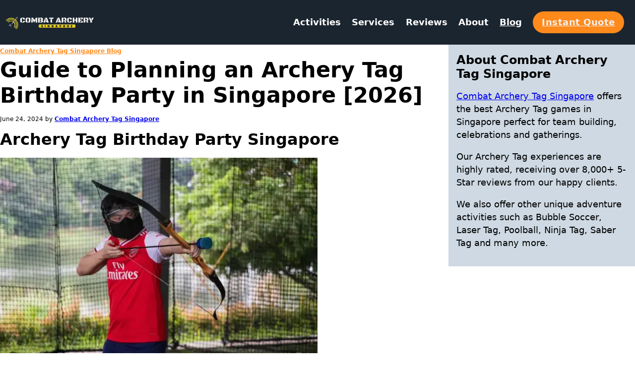

--- FILE ---
content_type: text/html; charset=UTF-8
request_url: https://www.combatarchery.sg/blog/archery-tag-birthday-party-singapore/
body_size: 29371
content:
<!DOCTYPE html><html lang="en-US" prefix="og: https://ogp.me/ns#"><head><meta charset="UTF-8"><meta name="viewport" content="width=device-width, initial-scale=1"><title>Guide to Planning an Archery Tag Birthday Party in Singapore [2026] - Combat Archery Tag Singapore</title><meta name="description" content="Looking for an Archery Tag Birthday Party Singapore? Check out these expert tips that will help you plan an unforgettable event."/><meta name="robots" content="follow, index, max-snippet:-1, max-video-preview:-1, max-image-preview:large"/><link rel="canonical" href="https://www.combatarchery.sg/blog/archery-tag-birthday-party-singapore/" /><meta property="og:locale" content="en_US" /><meta property="og:type" content="article" /><meta property="og:title" content="Guide to Planning an Archery Tag Birthday Party in Singapore [2026] - Combat Archery Tag Singapore" /><meta property="og:description" content="Looking for an Archery Tag Birthday Party Singapore? Check out these expert tips that will help you plan an unforgettable event." /><meta property="og:url" content="https://www.combatarchery.sg/blog/archery-tag-birthday-party-singapore/" /><meta property="og:site_name" content="Combat Archery Tag Singapore" /><meta property="article:section" content="Uncategorized" /><meta property="og:updated_time" content="2024-07-01T15:22:40+08:00" /><meta property="og:image" content="https://www.combatarchery.sg/wp-content/uploads/2024/06/Combat-Archery-Tag-Singapore-Square-Logo.webp" /><meta property="og:image:secure_url" content="https://www.combatarchery.sg/wp-content/uploads/2024/06/Combat-Archery-Tag-Singapore-Square-Logo.webp" /><meta property="og:image:width" content="500" /><meta property="og:image:height" content="500" /><meta property="og:image:alt" content="Combat Archery Singapore" /><meta property="og:image:type" content="image/webp" /><meta property="article:published_time" content="2024-06-24T15:18:42+08:00" /><meta property="article:modified_time" content="2024-07-01T15:22:40+08:00" /><meta name="twitter:card" content="summary_large_image" /><meta name="twitter:title" content="Guide to Planning an Archery Tag Birthday Party in Singapore [2026] - Combat Archery Tag Singapore" /><meta name="twitter:description" content="Looking for an Archery Tag Birthday Party Singapore? Check out these expert tips that will help you plan an unforgettable event." /><meta name="twitter:image" content="https://www.combatarchery.sg/wp-content/uploads/2024/06/Combat-Archery-Tag-Singapore-Square-Logo.webp" /><meta name="twitter:label1" content="Written by" /><meta name="twitter:data1" content="marketingteam" /><meta name="twitter:label2" content="Time to read" /><meta name="twitter:data2" content="5 minutes" /> <script type="application/ld+json" class="rank-math-schema-pro">{"@context":"https://schema.org","@graph":[{"@type":"CreativeWorkSeries","name":"Guide to Planning an Archery Tag Birthday Party in Singapore [2026] - Combat Archery Tag Singapore","aggregateRating":{"@type":"AggregateRating","ratingValue":"4.9","bestRating":"5","ratingCount":"7662"}},{"@type":"Place","@id":"https://www.combatarchery.sg/#place","address":{"@type":"PostalAddress","streetAddress":"60 Tannery Ln, #01-01","addressLocality":"Macpherson","addressRegion":"Central","postalCode":"347803","addressCountry":"SG"}},{"@type":"Organization","@id":"https://www.combatarchery.sg/#organization","name":"Combat Archery Tag Singapore","url":"https://www.combatarchery.sg","email":"hello@funempire.com","address":{"@type":"PostalAddress","streetAddress":"60 Tannery Ln, #01-01","addressLocality":"Macpherson","addressRegion":"Central","postalCode":"347803","addressCountry":"SG"},"logo":{"@type":"ImageObject","@id":"https://www.combatarchery.sg/#logo","url":"https://www.combatarchery.sg/wp-content/uploads/2024/06/Combat-Archery-Tag-Singapore-Square-Logo.webp","contentUrl":"https://www.combatarchery.sg/wp-content/uploads/2024/06/Combat-Archery-Tag-Singapore-Square-Logo.webp","caption":"Combat Archery Tag Singapore","inLanguage":"en-US","width":"500","height":"500"},"contactPoint":[{"@type":"ContactPoint","telephone":"+65-9792-9179","contactType":"sales"}],"description":"Combat Archery Singapore is the leading Archery Tag provider in Singapore. Our unique and fun Archery Tag games cater to all types of group events such as corporate team building, celebrations, birthday parties, NS cohesions, casual gatherings and more. \r\n\r\nWe have successfully organized over 50,000 events for more than 1 million happy clients. We have received over 10,000+ 5-Star reviews from our clients and been featured in over 200+ media publications.","foundingDate":"2016","numberOfEmployees":{"@type":"QuantitativeValue","value":"10"},"location":{"@id":"https://www.combatarchery.sg/#place"}},{"@type":"WebSite","@id":"https://www.combatarchery.sg/#website","url":"https://www.combatarchery.sg","name":"Combat Archery Tag Singapore","publisher":{"@id":"https://www.combatarchery.sg/#organization"},"inLanguage":"en-US"},{"@type":"ImageObject","@id":"https://i1.wp.com/ik.imagekit.io/femedia/Brands/Combat%20Archery%20Tag%20Singapore/Website%20Images/Packages/Standard%20Archery%20Tag.webp/tr:w-480?w=480&amp;resize=480,295&amp;ssl=1","url":"https://i1.wp.com/ik.imagekit.io/femedia/Brands/Combat%20Archery%20Tag%20Singapore/Website%20Images/Packages/Standard%20Archery%20Tag.webp/tr:w-480?w=480&amp;resize=480,295&amp;ssl=1","width":"480","height":"295","caption":"Archery Tag Birthday Party Singapore","inLanguage":"en-US"},{"@type":"BreadcrumbList","@id":"https://www.combatarchery.sg/blog/archery-tag-birthday-party-singapore/#breadcrumb","itemListElement":[{"@type":"ListItem","position":"1","item":{"@id":"https://www.combatarchery.sg","name":"Home"}},{"@type":"ListItem","position":"2","item":{"@id":"https://www.combatarchery.sg/category/uncategorized/","name":"Uncategorized"}},{"@type":"ListItem","position":"3","item":{"@id":"https://www.combatarchery.sg/blog/archery-tag-birthday-party-singapore/","name":"Guide to Planning an Archery Tag Birthday Party in Singapore"}}]},{"@type":"WebPage","@id":"https://www.combatarchery.sg/blog/archery-tag-birthday-party-singapore/#webpage","url":"https://www.combatarchery.sg/blog/archery-tag-birthday-party-singapore/","name":"Guide to Planning an Archery Tag Birthday Party in Singapore [2026] - Combat Archery Tag Singapore","datePublished":"2024-06-24T15:18:42+08:00","dateModified":"2024-07-01T15:22:40+08:00","isPartOf":{"@id":"https://www.combatarchery.sg/#website"},"primaryImageOfPage":{"@id":"https://i1.wp.com/ik.imagekit.io/femedia/Brands/Combat%20Archery%20Tag%20Singapore/Website%20Images/Packages/Standard%20Archery%20Tag.webp/tr:w-480?w=480&amp;resize=480,295&amp;ssl=1"},"inLanguage":"en-US","breadcrumb":{"@id":"https://www.combatarchery.sg/blog/archery-tag-birthday-party-singapore/#breadcrumb"}},{"@type":"Person","@id":"https://www.combatarchery.sg/author/marketingteam/","name":"marketingteam","url":"https://www.combatarchery.sg/author/marketingteam/","image":{"@type":"ImageObject","@id":"https://secure.gravatar.com/avatar/f27cfbde64efd462ef502030ba47882f79e0e9de1d9838a296d6107a053f02b7?s=96&amp;d=mm&amp;r=g","url":"https://secure.gravatar.com/avatar/f27cfbde64efd462ef502030ba47882f79e0e9de1d9838a296d6107a053f02b7?s=96&amp;d=mm&amp;r=g","caption":"marketingteam","inLanguage":"en-US"},"worksFor":{"@id":"https://www.combatarchery.sg/#organization"}},{"@type":"BlogPosting","headline":"Guide to Planning an Archery Tag Birthday Party in Singapore [2026] - Combat Archery Tag Singapore","keywords":"Archery Tag Birthday Party Singapore","datePublished":"2024-06-24T15:18:42+08:00","dateModified":"2024-07-01T15:22:40+08:00","articleSection":"Uncategorized","author":{"@id":"https://www.combatarchery.sg/author/marketingteam/","name":"marketingteam"},"publisher":{"@id":"https://www.combatarchery.sg/#organization"},"description":"Looking for an Archery Tag Birthday Party Singapore? Check out these expert tips that will help you plan an unforgettable event.","name":"Guide to Planning an Archery Tag Birthday Party in Singapore [2026] - Combat Archery Tag Singapore","subjectOf":[{"@type":"FAQPage","mainEntity":[{"@type":"Question","url":"https://www.combatarchery.sg/blog/archery-tag-birthday-party-singapore/#faq-question-1719211640008","name":"What is the minimum age for Archery Tag?","acceptedAnswer":{"@type":"Answer","text":"Children aged 10 and upwards are able to participate (adults are also welcome) but contact the provider for details."}},{"@type":"Question","url":"https://www.combatarchery.sg/blog/archery-tag-birthday-party-singapore/#faq-question-1719211642023","name":"How long does an Archery Tag session last?","acceptedAnswer":{"@type":"Answer","text":"Sessions usually last between 1 to 2 hours, depending on the package."}},{"@type":"Question","url":"https://www.combatarchery.sg/blog/archery-tag-birthday-party-singapore/#faq-question-1719211646466","name":"Is Archery Tag safe?","acceptedAnswer":{"@type":"Answer","text":"Yes, with foam-tipped arrows and safety gear, Archery Tag is designed to be safe for participants."}}]}],"@id":"https://www.combatarchery.sg/blog/archery-tag-birthday-party-singapore/#richSnippet","isPartOf":{"@id":"https://www.combatarchery.sg/blog/archery-tag-birthday-party-singapore/#webpage"},"image":{"@id":"https://i1.wp.com/ik.imagekit.io/femedia/Brands/Combat%20Archery%20Tag%20Singapore/Website%20Images/Packages/Standard%20Archery%20Tag.webp/tr:w-480?w=480&amp;resize=480,295&amp;ssl=1"},"inLanguage":"en-US","mainEntityOfPage":{"@id":"https://www.combatarchery.sg/blog/archery-tag-birthday-party-singapore/#webpage"}}]}</script> <link rel="alternate" type="application/rss+xml" title="Combat Archery Tag Singapore &raquo; Feed" href="https://www.combatarchery.sg/feed/" /><link rel="alternate" type="application/rss+xml" title="Combat Archery Tag Singapore &raquo; Comments Feed" href="https://www.combatarchery.sg/comments/feed/" /><link rel="alternate" type="application/rss+xml" title="Combat Archery Tag Singapore &raquo; Guide to Planning an Archery Tag Birthday Party in Singapore Comments Feed" href="https://www.combatarchery.sg/blog/archery-tag-birthday-party-singapore/feed/" /><link rel="alternate" title="oEmbed (JSON)" type="application/json+oembed" href="https://www.combatarchery.sg/wp-json/oembed/1.0/embed?url=https%3A%2F%2Fwww.combatarchery.sg%2Fblog%2Farchery-tag-birthday-party-singapore%2F" /><link rel="alternate" title="oEmbed (XML)" type="text/xml+oembed" href="https://www.combatarchery.sg/wp-json/oembed/1.0/embed?url=https%3A%2F%2Fwww.combatarchery.sg%2Fblog%2Farchery-tag-birthday-party-singapore%2F&#038;format=xml" /><style id='wp-img-auto-sizes-contain-inline-css'>img:is([sizes=auto i],[sizes^="auto," i]){contain-intrinsic-size:3000px 1500px}</style><style id='wp-block-heading-inline-css'>h1:where(.wp-block-heading).has-background,h2:where(.wp-block-heading).has-background,h3:where(.wp-block-heading).has-background,h4:where(.wp-block-heading).has-background,h5:where(.wp-block-heading).has-background,h6:where(.wp-block-heading).has-background{padding:1.25em 2.375em}h1.has-text-align-left[style*=writing-mode]:where([style*=vertical-lr]),h1.has-text-align-right[style*=writing-mode]:where([style*=vertical-rl]),h2.has-text-align-left[style*=writing-mode]:where([style*=vertical-lr]),h2.has-text-align-right[style*=writing-mode]:where([style*=vertical-rl]),h3.has-text-align-left[style*=writing-mode]:where([style*=vertical-lr]),h3.has-text-align-right[style*=writing-mode]:where([style*=vertical-rl]),h4.has-text-align-left[style*=writing-mode]:where([style*=vertical-lr]),h4.has-text-align-right[style*=writing-mode]:where([style*=vertical-rl]),h5.has-text-align-left[style*=writing-mode]:where([style*=vertical-lr]),h5.has-text-align-right[style*=writing-mode]:where([style*=vertical-rl]),h6.has-text-align-left[style*=writing-mode]:where([style*=vertical-lr]),h6.has-text-align-right[style*=writing-mode]:where([style*=vertical-rl]){rotate:180deg}</style><style id='wp-block-paragraph-inline-css'>.is-small-text{font-size:.875em}.is-regular-text{font-size:1em}.is-large-text{font-size:2.25em}.is-larger-text{font-size:3em}.has-drop-cap:not(:focus):first-letter {float:left;font-size:8.4em;font-style:normal;font-weight:100;line-height:.68;margin:.05em .1em 0 0;text-transform:uppercase}body.rtl .has-drop-cap:not(:focus):first-letter {float:none;margin-left:.1em}p.has-drop-cap.has-background{overflow:hidden}:root :where(p.has-background){padding:1.25em 2.375em}:where(p.has-text-color:not(.has-link-color)) a{color:inherit}p.has-text-align-left[style*="writing-mode:vertical-lr"],p.has-text-align-right[style*="writing-mode:vertical-rl"]{rotate:180deg}</style><style id='wp-emoji-styles-inline-css'>img.wp-smiley,img.emoji{display:inline !important;border:none !important;box-shadow:none !important;height:1em !important;width:1em !important;margin:0 .07em !important;vertical-align:-.1em !important;background:0 0 !important;padding:0 !important}</style><style id='wp-block-library-inline-css'>:root{--wp-block-synced-color:#7a00df;--wp-block-synced-color--rgb:122,0,223;--wp-bound-block-color:var(--wp-block-synced-color);--wp-editor-canvas-background:#ddd;--wp-admin-theme-color:#007cba;--wp-admin-theme-color--rgb:0,124,186;--wp-admin-theme-color-darker-10:#006ba1;--wp-admin-theme-color-darker-10--rgb:0,107,160.5;--wp-admin-theme-color-darker-20:#005a87;--wp-admin-theme-color-darker-20--rgb:0,90,135;--wp-admin-border-width-focus:2px}@media (min-resolution:192dpi){:root{--wp-admin-border-width-focus:1.5px}}.wp-element-button{cursor:pointer}:root .has-very-light-gray-background-color{background-color:#eee}:root .has-very-dark-gray-background-color{background-color:#313131}:root .has-very-light-gray-color{color:#eee}:root .has-very-dark-gray-color{color:#313131}:root .has-vivid-green-cyan-to-vivid-cyan-blue-gradient-background{background:linear-gradient(135deg,#00d084,#0693e3)}:root .has-purple-crush-gradient-background{background:linear-gradient(135deg,#34e2e4,#4721fb 50%,#ab1dfe)}:root .has-hazy-dawn-gradient-background{background:linear-gradient(135deg,#faaca8,#dad0ec)}:root .has-subdued-olive-gradient-background{background:linear-gradient(135deg,#fafae1,#67a671)}:root .has-atomic-cream-gradient-background{background:linear-gradient(135deg,#fdd79a,#004a59)}:root .has-nightshade-gradient-background{background:linear-gradient(135deg,#330968,#31cdcf)}:root .has-midnight-gradient-background{background:linear-gradient(135deg,#020381,#2874fc)}:root{--wp--preset--font-size--normal:16px;--wp--preset--font-size--huge:42px}.has-regular-font-size{font-size:1em}.has-larger-font-size{font-size:2.625em}.has-normal-font-size{font-size:var(--wp--preset--font-size--normal)}.has-huge-font-size{font-size:var(--wp--preset--font-size--huge)}.has-text-align-center{text-align:center}.has-text-align-left{text-align:left}.has-text-align-right{text-align:right}.has-fit-text{white-space:nowrap!important}#end-resizable-editor-section{display:none}.aligncenter{clear:both}.items-justified-left{justify-content:flex-start}.items-justified-center{justify-content:center}.items-justified-right{justify-content:flex-end}.items-justified-space-between{justify-content:space-between}.screen-reader-text{border:0;clip-path:inset(50%);height:1px;margin:-1px;overflow:hidden;padding:0;position:absolute;width:1px;word-wrap:normal!important}.screen-reader-text:focus{background-color:#ddd;clip-path:none;color:#444;display:block;font-size:1em;height:auto;left:5px;line-height:normal;padding:15px 23px 14px;text-decoration:none;top:5px;width:auto;z-index:100000}html :where(.has-border-color){border-style:solid}html :where([style*=border-top-color]){border-top-style:solid}html :where([style*=border-right-color]){border-right-style:solid}html :where([style*=border-bottom-color]){border-bottom-style:solid}html :where([style*=border-left-color]){border-left-style:solid}html :where([style*=border-width]){border-style:solid}html :where([style*=border-top-width]){border-top-style:solid}html :where([style*=border-right-width]){border-right-style:solid}html :where([style*=border-bottom-width]){border-bottom-style:solid}html :where([style*=border-left-width]){border-left-style:solid}html :where(img[class*=wp-image-]){height:auto;max-width:100%}:where(figure){margin:0 0 1em}html :where(.is-position-sticky){--wp-admin--admin-bar--position-offset:var(--wp-admin--admin-bar--height,0px)}@media screen and (max-width:600px){html :where(.is-position-sticky){--wp-admin--admin-bar--position-offset:0px}}</style><style id='wp-block-list-inline-css'>ol,ul{box-sizing:border-box}:root :where(.wp-block-list.has-background){padding:1.25em 2.375em}</style><style id='wpjoli-joli-table-of-contents-style-inline-css'></style><style id='global-styles-inline-css'>:root{--wp--preset--aspect-ratio--square:1;--wp--preset--aspect-ratio--4-3:4/3;--wp--preset--aspect-ratio--3-4:3/4;--wp--preset--aspect-ratio--3-2:3/2;--wp--preset--aspect-ratio--2-3:2/3;--wp--preset--aspect-ratio--16-9:16/9;--wp--preset--aspect-ratio--9-16:9/16;--wp--preset--color--black:#000;--wp--preset--color--cyan-bluish-gray:#abb8c3;--wp--preset--color--white:#fff;--wp--preset--color--pale-pink:#f78da7;--wp--preset--color--vivid-red:#cf2e2e;--wp--preset--color--luminous-vivid-orange:#ff6900;--wp--preset--color--luminous-vivid-amber:#fcb900;--wp--preset--color--light-green-cyan:#7bdcb5;--wp--preset--color--vivid-green-cyan:#00d084;--wp--preset--color--pale-cyan-blue:#8ed1fc;--wp--preset--color--vivid-cyan-blue:#0693e3;--wp--preset--color--vivid-purple:#9b51e0;--wp--preset--gradient--vivid-cyan-blue-to-vivid-purple:linear-gradient(135deg,#0693e3 0%,#9b51e0 100%);--wp--preset--gradient--light-green-cyan-to-vivid-green-cyan:linear-gradient(135deg,#7adcb4 0%,#00d082 100%);--wp--preset--gradient--luminous-vivid-amber-to-luminous-vivid-orange:linear-gradient(135deg,#fcb900 0%,#ff6900 100%);--wp--preset--gradient--luminous-vivid-orange-to-vivid-red:linear-gradient(135deg,#ff6900 0%,#cf2e2e 100%);--wp--preset--gradient--very-light-gray-to-cyan-bluish-gray:linear-gradient(135deg,#eee 0%,#a9b8c3 100%);--wp--preset--gradient--cool-to-warm-spectrum:linear-gradient(135deg,#4aeadc 0%,#9778d1 20%,#cf2aba 40%,#ee2c82 60%,#fb6962 80%,#fef84c 100%);--wp--preset--gradient--blush-light-purple:linear-gradient(135deg,#ffceec 0%,#9896f0 100%);--wp--preset--gradient--blush-bordeaux:linear-gradient(135deg,#fecda5 0%,#fe2d2d 50%,#6b003e 100%);--wp--preset--gradient--luminous-dusk:linear-gradient(135deg,#ffcb70 0%,#c751c0 50%,#4158d0 100%);--wp--preset--gradient--pale-ocean:linear-gradient(135deg,#fff5cb 0%,#b6e3d4 50%,#33a7b5 100%);--wp--preset--gradient--electric-grass:linear-gradient(135deg,#caf880 0%,#71ce7e 100%);--wp--preset--gradient--midnight:linear-gradient(135deg,#020381 0%,#2874fc 100%);--wp--preset--font-size--small:13px;--wp--preset--font-size--medium:20px;--wp--preset--font-size--large:36px;--wp--preset--font-size--x-large:42px;--wp--preset--spacing--20:.44rem;--wp--preset--spacing--30:.67rem;--wp--preset--spacing--40:1rem;--wp--preset--spacing--50:1.5rem;--wp--preset--spacing--60:2.25rem;--wp--preset--spacing--70:3.38rem;--wp--preset--spacing--80:5.06rem;--wp--preset--shadow--natural:6px 6px 9px rgba(0,0,0,.2);--wp--preset--shadow--deep:12px 12px 50px rgba(0,0,0,.4);--wp--preset--shadow--sharp:6px 6px 0px rgba(0,0,0,.2);--wp--preset--shadow--outlined:6px 6px 0px -3px #fff,6px 6px #000;--wp--preset--shadow--crisp:6px 6px 0px #000}:where(.is-layout-flex){gap:.5em}:where(.is-layout-grid){gap:.5em}body .is-layout-flex{display:flex}.is-layout-flex{flex-wrap:wrap;align-items:center}.is-layout-flex>:is(*,div){margin:0}body .is-layout-grid{display:grid}.is-layout-grid>:is(*,div){margin:0}:where(.wp-block-columns.is-layout-flex){gap:2em}:where(.wp-block-columns.is-layout-grid){gap:2em}:where(.wp-block-post-template.is-layout-flex){gap:1.25em}:where(.wp-block-post-template.is-layout-grid){gap:1.25em}.has-black-color{color:var(--wp--preset--color--black) !important}.has-cyan-bluish-gray-color{color:var(--wp--preset--color--cyan-bluish-gray) !important}.has-white-color{color:var(--wp--preset--color--white) !important}.has-pale-pink-color{color:var(--wp--preset--color--pale-pink) !important}.has-vivid-red-color{color:var(--wp--preset--color--vivid-red) !important}.has-luminous-vivid-orange-color{color:var(--wp--preset--color--luminous-vivid-orange) !important}.has-luminous-vivid-amber-color{color:var(--wp--preset--color--luminous-vivid-amber) !important}.has-light-green-cyan-color{color:var(--wp--preset--color--light-green-cyan) !important}.has-vivid-green-cyan-color{color:var(--wp--preset--color--vivid-green-cyan) !important}.has-pale-cyan-blue-color{color:var(--wp--preset--color--pale-cyan-blue) !important}.has-vivid-cyan-blue-color{color:var(--wp--preset--color--vivid-cyan-blue) !important}.has-vivid-purple-color{color:var(--wp--preset--color--vivid-purple) !important}.has-black-background-color{background-color:var(--wp--preset--color--black) !important}.has-cyan-bluish-gray-background-color{background-color:var(--wp--preset--color--cyan-bluish-gray) !important}.has-white-background-color{background-color:var(--wp--preset--color--white) !important}.has-pale-pink-background-color{background-color:var(--wp--preset--color--pale-pink) !important}.has-vivid-red-background-color{background-color:var(--wp--preset--color--vivid-red) !important}.has-luminous-vivid-orange-background-color{background-color:var(--wp--preset--color--luminous-vivid-orange) !important}.has-luminous-vivid-amber-background-color{background-color:var(--wp--preset--color--luminous-vivid-amber) !important}.has-light-green-cyan-background-color{background-color:var(--wp--preset--color--light-green-cyan) !important}.has-vivid-green-cyan-background-color{background-color:var(--wp--preset--color--vivid-green-cyan) !important}.has-pale-cyan-blue-background-color{background-color:var(--wp--preset--color--pale-cyan-blue) !important}.has-vivid-cyan-blue-background-color{background-color:var(--wp--preset--color--vivid-cyan-blue) !important}.has-vivid-purple-background-color{background-color:var(--wp--preset--color--vivid-purple) !important}.has-black-border-color{border-color:var(--wp--preset--color--black) !important}.has-cyan-bluish-gray-border-color{border-color:var(--wp--preset--color--cyan-bluish-gray) !important}.has-white-border-color{border-color:var(--wp--preset--color--white) !important}.has-pale-pink-border-color{border-color:var(--wp--preset--color--pale-pink) !important}.has-vivid-red-border-color{border-color:var(--wp--preset--color--vivid-red) !important}.has-luminous-vivid-orange-border-color{border-color:var(--wp--preset--color--luminous-vivid-orange) !important}.has-luminous-vivid-amber-border-color{border-color:var(--wp--preset--color--luminous-vivid-amber) !important}.has-light-green-cyan-border-color{border-color:var(--wp--preset--color--light-green-cyan) !important}.has-vivid-green-cyan-border-color{border-color:var(--wp--preset--color--vivid-green-cyan) !important}.has-pale-cyan-blue-border-color{border-color:var(--wp--preset--color--pale-cyan-blue) !important}.has-vivid-cyan-blue-border-color{border-color:var(--wp--preset--color--vivid-cyan-blue) !important}.has-vivid-purple-border-color{border-color:var(--wp--preset--color--vivid-purple) !important}.has-vivid-cyan-blue-to-vivid-purple-gradient-background{background:var(--wp--preset--gradient--vivid-cyan-blue-to-vivid-purple) !important}.has-light-green-cyan-to-vivid-green-cyan-gradient-background{background:var(--wp--preset--gradient--light-green-cyan-to-vivid-green-cyan) !important}.has-luminous-vivid-amber-to-luminous-vivid-orange-gradient-background{background:var(--wp--preset--gradient--luminous-vivid-amber-to-luminous-vivid-orange) !important}.has-luminous-vivid-orange-to-vivid-red-gradient-background{background:var(--wp--preset--gradient--luminous-vivid-orange-to-vivid-red) !important}.has-very-light-gray-to-cyan-bluish-gray-gradient-background{background:var(--wp--preset--gradient--very-light-gray-to-cyan-bluish-gray) !important}.has-cool-to-warm-spectrum-gradient-background{background:var(--wp--preset--gradient--cool-to-warm-spectrum) !important}.has-blush-light-purple-gradient-background{background:var(--wp--preset--gradient--blush-light-purple) !important}.has-blush-bordeaux-gradient-background{background:var(--wp--preset--gradient--blush-bordeaux) !important}.has-luminous-dusk-gradient-background{background:var(--wp--preset--gradient--luminous-dusk) !important}.has-pale-ocean-gradient-background{background:var(--wp--preset--gradient--pale-ocean) !important}.has-electric-grass-gradient-background{background:var(--wp--preset--gradient--electric-grass) !important}.has-midnight-gradient-background{background:var(--wp--preset--gradient--midnight) !important}.has-small-font-size{font-size:var(--wp--preset--font-size--small) !important}.has-medium-font-size{font-size:var(--wp--preset--font-size--medium) !important}.has-large-font-size{font-size:var(--wp--preset--font-size--large) !important}.has-x-large-font-size{font-size:var(--wp--preset--font-size--x-large) !important}</style><style id='classic-theme-styles-inline-css'>/*! This file is auto-generated */
.wp-block-button__link{color:#fff;background-color:#32373c;border-radius:9999px;box-shadow:none;text-decoration:none;padding:calc(.667em + 2px) calc(1.333em + 2px);font-size:1.125em}.wp-block-file__button{background:#32373c;color:#fff;text-decoration:none}</style><link data-optimized="1" rel='stylesheet' id='automaticcss-core-css' href='https://www.combatarchery.sg/wp-content/litespeed/css/cf435a3ec9e12a3363c50617f7c90865.css?ver=f0378' media='all' /><link data-optimized="1" rel='stylesheet' id='automaticcss-gutenberg-css' href='https://www.combatarchery.sg/wp-content/litespeed/css/cae4eeb0bd8146c42e291b3961e63c27.css?ver=87b87' media='all' /><link data-optimized="1" rel='stylesheet' id='wpjoli-joli-tocv2-styles-css' href='https://www.combatarchery.sg/wp-content/litespeed/css/d1e37f5108c261a2eaea490fa55a6749.css?ver=92170' media='all' /><link data-optimized="1" rel='stylesheet' id='wpjoli-joli-tocv2-theme-basic-light-css' href='https://www.combatarchery.sg/wp-content/litespeed/css/646a811eaeab00fd2c61275dcd9781b8.css?ver=22978' media='all' /><link data-optimized="1" rel='stylesheet' id='bricks-frontend-css' href='https://www.combatarchery.sg/wp-content/litespeed/css/f9bd53480baa825fd23cb0e540564865.css?ver=667aa' media='all' /><style id='bricks-frontend-inline-css'>:root{--x-backtotop-stroke-width:4px}[data-x-backtotop]{position:fixed;background:0 0;border:none;box-shadow:none;z-index:10;box-shadow:10px 10px 30px 0 rgb(0 0 0/12%);transition:all .125s ease-in;text-align:center;opacity:0;width:60px;height:60px;right:40px;bottom:40px;transform:translateY(10px)}[data-x-backtotop*=progress]{height:auto!important}[data-x-backtotop*=progress]{border-radius:1000px}body.bricks-is-frontend [data-x-backtotop]:focus{outline:none}body.bricks-is-frontend [data-x-backtotop]:focus-visible{outline:thin dotted currentcolor}.x-back-to-top.brx-draggable.is-empty{min-height:0;min-width:0}.x-back-to-top[aria-hidden=true]{pointer-events:none}.x-back-to-top_progress{vertical-align:middle;overflow:visible;z-index:1}svg.x-back-to-top_progress:not(:root){overflow:visible}.x-back-to-top_content{display:flex;align-items:center;justify-content:center;flex-direction:column;height:100%;width:100%}[data-x-backtotop*=progress] .x-back-to-top_content{position:absolute;top:0;left:0;right:0;bottom:0;z-index:-1;overflow:hidden;border-radius:1000px}.x-back-to-top_progress-line{fill:transparent;stroke-width:calc(var(--x-backtotop-stroke-width) + 1px);stroke:#111;stroke-linecap:round}.x-back-to-top_progress-background{stroke:#e5e5e5;fill:transparent;stroke-width:var(--x-backtotop-stroke-width)}svg.x-back-to-top_progress{inline-size:auto}.x-back-to-top_builder-preview{opacity:1!important;transform:none!important}.brx-body.iframe [data-x-backtotop].brx-draggable{transition:all .125s ease-in}.brx-body.iframe .x-back-to-top{transition-property:all!important}.brx-body.iframe .brx-draggable.is-empty:not(.editing){outline:none}</style><link data-optimized="1" rel='stylesheet' id='bricks-child-css' href='https://www.combatarchery.sg/wp-content/litespeed/css/4a0660cb8afe3fd767756a259e251625.css?ver=69039' media='all' /><link data-optimized="1" rel='stylesheet' id='bricks-font-awesome-6-css' href='https://www.combatarchery.sg/wp-content/litespeed/css/47a8a45b72e8f44a3049898ac4350367.css?ver=682eb' media='all' /><link data-optimized="1" rel='stylesheet' id='bricks-themify-icons-css' href='https://www.combatarchery.sg/wp-content/litespeed/css/1fc2a0a20e2d4c42d51d86f767bb3274.css?ver=e9316' media='all' /><link data-optimized="1" rel='stylesheet' id='automaticcss-bricks-css' href='https://www.combatarchery.sg/wp-content/litespeed/css/5f80836a2276d49a5eda7f63ce005665.css?ver=fc107' media='all' /><link data-optimized="1" rel='stylesheet' id='color-scheme-switcher-frontend-css' href='https://www.combatarchery.sg/wp-content/litespeed/css/e4b9573df7eab15ff41b0c6f7cb3ff9a.css?ver=2c0d0' media='all' /><style id='bricks-frontend-inline-inline-css'>:root{--bricks-color-acss_import_transparent:transparent}.brxe-container{width:var(--content-width)}.woocommerce main.site-main{width:var(--content-width)}#brx-content.wordpress{width:var(--content-width)}.cas-nav-header-section{padding-top:.5rem;padding-right:var(--space-xs);padding-bottom:.5rem;padding-left:var(--space-xs);background-color:var(--secondary);color:var(--white)}.cas-nav-header-grid{display:grid;align-items:initial;grid-template-columns:1fr 4fr;position:relative}@media (max-width:767px){.cas-nav-header-grid{grid-template-columns:1fr}}.cas-nav-logo-section{display:flex;flex-direction:row;align-items:center;justify-content:flex-start}@media (max-width:767px){.cas-nav-logo-section{display:grid;align-items:initial;grid-template-columns:2fr 3fr}}.cas-nav-logo-wrapper{max-width:18rem;flex-direction:column;justify-content:center;align-items:center}.cas-nav-logo-image{width:100%;aspect-ratio:1916/298}.cas-nav-logo-image:not(.tag),.cas-nav-logo-image img{object-fit:cover}.cas-nav-mobile-menu{align-items:center;flex-direction:row;justify-content:flex-end}.cas-cta-button--primary{background-color:var(--primary);color:var(--shade-ultra-light);font-weight:700;border-color:var(--shade-ultra-light);border-radius:var(--radius-xl)}.cas-cta-button--primary:hover{background-color:var(--accent);color:var(--base)}.cas-nav-mobile-menu__icon{cursor:pointer;margin-left:1rem}@media (max-width:767px){.cas-nav-mobile-menu__icon{font-size:3.2rem}}.cas-navbar-section{align-items:center;justify-content:flex-end;flex-direction:row;margin-top:0;margin-bottom:0;padding-left:0}.cas-navbar-menu-item{padding-top:var(--space-xs);padding-right:var(--space-xs);padding-bottom:var(--space-xs);padding-left:var(--space-xs)}.cas-navbar-menu-item-link{cursor:pointer}.cas-navbar-menu-item-link__heading{font-weight:700}.cas-navbar-dropdown-container{border-radius:var(--radius-s);background-color:var(--white);padding-top:var(--space-m);padding-right:var(--space-m);padding-bottom:var(--space-m);padding-left:var(--space-m);display:flex;flex-direction:column;row-gap:var(--space-s)}.cas-navbar-dropdown-container__heading{font-weight:700;color:var(--black)}.cas-mm-activities{display:grid;align-items:initial;grid-gap:var(--space-xs);grid-template-columns:repeat(2,1fr)}.cas-mm-column{row-gap:var(--space-xs)}.cas-mm-column__heading{color:var(--primary);font-weight:700}.cas-mm-menu-item__heading{font-size:1.4rem;color:var(--black)}.ltsg-mm-services{display:grid;align-items:initial;grid-gap:var(--space-xs);grid-template-columns:repeat(3,1fr)}.blog-grid{display:grid;align-items:initial;grid-gap:var(--space-m);grid-template-columns:7fr 3fr}@media (max-width:991px){.blog-grid{grid-template-columns:1fr}}.blog-article-section{row-gap:var(--space-m)}.blog-article{row-gap:var(--space-s)}.blog-article__header{row-gap:var(--space-xs)}.blog-article__breadcrumb{font-size:var(--text-s);font-weight:700;color:var(--primary)}.blog-article__meta-details{font-size:var(--text-s)}.blog-related-articles{padding-top:0;padding-right:0;padding-bottom:0;padding-left:0;row-gap:var(--space-s)}.blog-related-articles-grid{display:grid;align-items:initial;grid-gap:var(--space-s);grid-template-columns:repeat(3,1fr)}@media (max-width:767px){.blog-related-articles-grid{grid-template-columns:repeat(2,1fr)}}@media (max-width:478px){.blog-related-articles-grid{grid-template-columns:1fr}}.post-card{padding-top:var(--space-xs);padding-right:var(--space-xs);padding-bottom:var(--space-xs);padding-left:var(--space-xs);border-radius:.4rem;box-shadow:0 .2rem .5rem 0 var(--shade-light);row-gap:var(--space-xs)}.post-card__image:not(.tag),.post-card__image img{object-fit:cover}@media (max-width:991px){.post-card__image{width:100%}.post-card__image:not(.tag),.post-card__image img{object-fit:cover}}.blog-sidebar__site-summary{padding-top:var(--space-s);padding-right:var(--space-s);padding-bottom:var(--space-s);padding-left:var(--space-s);background-color:var(--secondary-light);row-gap:var(--space-xs)}.bb-footer-section{padding-top:var(--space-s);padding-right:var(--space-s);padding-bottom:var(--space-s);padding-left:var(--space-s);background-color:var(--secondary);row-gap:var(--space-m);color:var(--white);font-size:1.4rem}.bb-footer-section a{color:inherit}.bb-footer-section a:hover{color:var(--action)}.bb-footer-company{display:grid;align-items:initial;grid-gap:var(--space-m);grid-template-columns:repeat(4,1fr)}@media (max-width:767px){.bb-footer-company{grid-template-columns:repeat(2,1fr)}}@media (max-width:478px){.bb-footer-company{grid-template-columns:1fr}}.bb-footer-site-summary{row-gap:var(--space-xs)}.footer-site-summary__logo{aspect-ratio:1916/298}.footer-site-summary__logo:not(.tag),.footer-site-summary__logo img{object-fit:cover}.bb-footer-socials-grid{flex-direction:row;align-items:center;justify-content:space-around;column-gap:var(--space-xs)}.footer-socials__icon:hover{color:var(--primary);fill:var(--primary)}.footer-socials__icon{width:3rem;fill:var(--white)}.bb-footer-company-section{row-gap:var(--space-m)}.footer-blog-post-list{padding-left:2rem}.footer-awards-reviews{row-gap:var(--space-s)}.footer-reviews-grid{display:grid;align-items:initial;grid-gap:var(--space-xs);grid-template-columns:repeat(2,1fr)}.footer-reviews-badge{aspect-ratio:300/90}.footer-reviews-badge:not(.tag),.footer-reviews-badge img{object-fit:cover}.footer-reviews-badge img{border-radius:.4rem}.bb-footer-site-copyright-section{display:grid;align-items:initial;grid-gap:var(--space-s);grid-template-columns:repeat(2,1fr);padding-top:1rem;border-top:.1rem solid var(--white)}@media (max-width:478px){.bb-footer-site-copyright-section{grid-template-columns:1fr}}.bb-footer-site-copyright__footer-statement{flex-direction:column;align-items:flex-end}#brxe-qfuekt{padding-top:0;padding-bottom:0}#brxe-tnxytv{height:3rem;width:3rem}#brxe-wmedaw ul{list-style:none;padding-left:0}#brxe-sxxcde{text-align:center}#brxe-yqgpaq{bottom:40px;transform:translateY(10px);width:4rem;left:40px}#brxe-yqgpaq .x-back-to-top_progress-line{stroke:var(--black)}#brxe-yqgpaq .x-back-to-top_icon>*{color:var(--black)}</style> <script id="color-scheme-switcher-frontend-js-extra">var acss = {"color_mode":"light","enable_client_color_preference":"false"};
//# sourceURL=color-scheme-switcher-frontend-js-extra</script> <script src="https://www.combatarchery.sg/wp-content/plugins/automaticcss-plugin/classes/Features/Color_Scheme_Switcher/js/frontend.min.js?ver=1729874519" id="color-scheme-switcher-frontend-js"></script> <link rel="https://api.w.org/" href="https://www.combatarchery.sg/wp-json/" /><link rel="alternate" title="JSON" type="application/json" href="https://www.combatarchery.sg/wp-json/wp/v2/posts/1394" /><link rel="EditURI" type="application/rsd+xml" title="RSD" href="https://www.combatarchery.sg/xmlrpc.php?rsd" /><meta name="generator" content="WordPress 6.9" /><link rel='shortlink' href='https://www.combatarchery.sg/?p=1394' /> <script type='text/javascript'>// Add your JS Code here, don't include the <script> tags
/**
 * A lightweight youtube embed. Still should feel the same to the user, just MUCH faster to initialize and paint.
 *
 * Thx to these as the inspiration
 *   https://storage.googleapis.com/amp-vs-non-amp/youtube-lazy.html
 *   https://autoplay-youtube-player.glitch.me/
 *
 * Once built it, I also found these:
 *   https://github.com/ampproject/amphtml/blob/master/extensions/amp-youtube (👍👍)
 *   https://github.com/Daugilas/lazyYT
 *   https://github.com/vb/lazyframe
 */
class LiteYTEmbed extends HTMLElement {
    connectedCallback() {
        this.videoId = this.getAttribute('videoid');

        let playBtnEl = this.querySelector('.lty-playbtn');
        // A label for the button takes priority over a [playlabel] attribute on the custom-element
        this.playLabel = (playBtnEl && playBtnEl.textContent.trim()) || this.getAttribute('playlabel') || 'Play';

        this.dataset.title = this.getAttribute('title') || "";

        /**
         * Lo, the youtube poster image!  (aka the thumbnail, image placeholder, etc)
         *
         * See https://github.com/paulirish/lite-youtube-embed/blob/master/youtube-thumbnail-urls.md
         */
        if (!this.style.backgroundImage) {
          this.style.backgroundImage = `url("https://i.ytimg.com/vi/${this.videoId}/hqdefault.jpg")`;
          this.upgradePosterImage();
        }

        // Set up play button, and its visually hidden label
        if (!playBtnEl) {
            playBtnEl = document.createElement('button');
            playBtnEl.type = 'button';
            playBtnEl.classList.add('lty-playbtn');
            this.append(playBtnEl);
        }
        if (!playBtnEl.textContent) {
            const playBtnLabelEl = document.createElement('span');
            playBtnLabelEl.className = 'lyt-visually-hidden';
            playBtnLabelEl.textContent = this.playLabel;
            playBtnEl.append(playBtnLabelEl);
        }

        this.addNoscriptIframe();

        playBtnEl.removeAttribute('href');

        // On hover (or tap), warm up the TCP connections we're (likely) about to use.
        this.addEventListener('pointerover', LiteYTEmbed.warmConnections, {once: true});

        // Once the user clicks, add the real iframe and drop our play button
        // TODO: In the future we could be like amp-youtube and silently swap in the iframe during idle time
        //   We'd want to only do this for in-viewport or near-viewport ones: https://github.com/ampproject/amphtml/pull/5003
        this.addEventListener('click', this.activate);

        // Chrome & Edge desktop have no problem with the basic YouTube Embed with ?autoplay=1
        // However Safari desktop and most/all mobile browsers do not successfully track the user gesture of clicking through the creation/loading of the iframe,
        // so they don't autoplay automatically. Instead we must load an additional 2 sequential JS files (1KB + 165KB) (un-br) for the YT Player API
        // TODO: Try loading the the YT API in parallel with our iframe and then attaching/playing it. #82
        this.needsYTApi = this.hasAttribute("js-api") || navigator.vendor.includes('Apple') || navigator.userAgent.includes('Mobi');
    }

    /**
     * Add a <link rel={preload | preconnect} ...> to the head
     */
    static addPrefetch(kind, url, as) {
        const linkEl = document.createElement('link');
        linkEl.rel = kind;
        linkEl.href = url;
        if (as) {
            linkEl.as = as;
        }
        document.head.append(linkEl);
    }

    /**
     * Begin pre-connecting to warm up the iframe load
     * Since the embed's network requests load within its iframe,
     *   preload/prefetch'ing them outside the iframe will only cause double-downloads.
     * So, the best we can do is warm up a few connections to origins that are in the critical path.
     *
     * Maybe `<link rel=preload as=document>` would work, but it's unsupported: http://crbug.com/593267
     * But TBH, I don't think it'll happen soon with Site Isolation and split caches adding serious complexity.
     */
    static warmConnections() {
        if (LiteYTEmbed.preconnected) return;

        // The iframe document and most of its subresources come right off youtube.com
        LiteYTEmbed.addPrefetch('preconnect', 'https://www.youtube-nocookie.com');
        // The botguard script is fetched off from google.com
        LiteYTEmbed.addPrefetch('preconnect', 'https://www.google.com');

        // Not certain if these ad related domains are in the critical path. Could verify with domain-specific throttling.
        LiteYTEmbed.addPrefetch('preconnect', 'https://googleads.g.doubleclick.net');
        LiteYTEmbed.addPrefetch('preconnect', 'https://static.doubleclick.net');

        LiteYTEmbed.preconnected = true;
    }

    fetchYTPlayerApi() {
        if (window.YT || (window.YT && window.YT.Player)) return;

        this.ytApiPromise = new Promise((res, rej) => {
            var el = document.createElement('script');
            el.src = 'https://www.youtube.com/iframe_api';
            el.async = true;
            el.onload = _ => {
                YT.ready(res);
            };
            el.onerror = rej;
            this.append(el);
        });
    }

    /** Return the YT Player API instance. (Public L-YT-E API) */
    async getYTPlayer() {
        if(!this.playerPromise) {
            await this.activate();
        }

        return this.playerPromise;
    }

    async addYTPlayerIframe() {
        this.fetchYTPlayerApi();
        await this.ytApiPromise;

        const videoPlaceholderEl = document.createElement('div')
        this.append(videoPlaceholderEl);

        const paramsObj = Object.fromEntries(this.getParams().entries());

        this.playerPromise = new Promise(resolve => {
            let player = new YT.Player(videoPlaceholderEl, {
                width: '100%',
                videoId: this.videoId,
                playerVars: paramsObj,
                events: {
                    'onReady': event => {
                        event.target.playVideo();
                        resolve(player);
                    }
                }
            });
        });
    }

    // Add the iframe within <noscript> for indexability discoverability. See https://github.com/paulirish/lite-youtube-embed/issues/105
    addNoscriptIframe() {
        const iframeEl = this.createBasicIframe();
        const noscriptEl = document.createElement('noscript');
        // Appending into noscript isn't equivalant for mysterious reasons: https://html.spec.whatwg.org/multipage/scripting.html#the-noscript-element
        noscriptEl.innerHTML = iframeEl.outerHTML;
        this.append(noscriptEl);
    }

    getParams() {
        const params = new URLSearchParams(this.getAttribute('params') || []);
        params.append('autoplay', '1');
        params.append('playsinline', '1');
        return params;
    }

    async activate(){
        if (this.classList.contains('lyt-activated')) return;
        this.classList.add('lyt-activated');

        if (this.needsYTApi) {
            return this.addYTPlayerIframe(this.getParams());
        }

        const iframeEl = this.createBasicIframe();
        this.append(iframeEl);

        // Set focus for a11y
        iframeEl.focus();
    }

    createBasicIframe(){
        const iframeEl = document.createElement('iframe');
        iframeEl.width = 560;
        iframeEl.height = 315;
        // No encoding necessary as [title] is safe. https://cheatsheetseries.owasp.org/cheatsheets/Cross_Site_Scripting_Prevention_Cheat_Sheet.html#:~:text=Safe%20HTML%20Attributes%20include
        iframeEl.title = this.playLabel;
        iframeEl.allow = 'accelerometer; autoplay; encrypted-media; gyroscope; picture-in-picture';
        iframeEl.allowFullscreen = true;
        // AFAIK, the encoding here isn't necessary for XSS, but we'll do it only because this is a URL
        // https://stackoverflow.com/q/64959723/89484
        iframeEl.src = `https://www.youtube-nocookie.com/embed/${encodeURIComponent(this.videoId)}?${this.getParams().toString()}`;
        return iframeEl;
    }

    /**
     * In the spirit of the `lowsrc` attribute and progressive JPEGs, we'll upgrade the reliable
     * poster image to a higher resolution one, if it's available.
     * Interestingly this sddefault webp is often smaller in filesize, but we will still attempt it second
     * because getting _an_ image in front of the user if our first priority.
     *
     * See https://github.com/paulirish/lite-youtube-embed/blob/master/youtube-thumbnail-urls.md for more details
     */
    upgradePosterImage() {
         // Defer to reduce network contention.
        setTimeout(() => {
            const webpUrl = `https://i.ytimg.com/vi_webp/${this.videoId}/sddefault.webp`;
            const img = new Image();
            img.fetchPriority = 'low'; // low priority to reduce network contention
            img.referrerpolicy = 'origin'; // Not 100% sure it's needed, but https://github.com/ampproject/amphtml/pull/3940
            img.src = webpUrl;
            img.onload = e => {
                // A pretty ugly hack since onerror won't fire on YouTube image 404. This is (probably) due to
                // Youtube's style of returning data even with a 404 status. That data is a 120x90 placeholder image.
                // … per "annoying yt 404 behavior" in the .md
                const noAvailablePoster = e.target.naturalHeight == 90 && e.target.naturalWidth == 120;
                if (noAvailablePoster) return;

                this.style.backgroundImage = `url("${webpUrl}")`;
            }
        }, 100);
    }
}
// Register custom element
customElements.define('lite-youtube', LiteYTEmbed);
// Paste your JS code here, don't include script tags
setTimeout(function () {
    var tidioScript = document.createElement('script');
    tidioScript.src = '//code.tidio.co/sndspw4pnzv8rglsuurquzwvcaxlakgc.js';
    document.body.appendChild(tidioScript);
}, 5 * 1000);</script><style type='text/css'  class='wpcb2-inline-style'>lite-youtube {
    background-color: #000;
    position: relative;
    display: block;
    contain: content;
    background-position: center center;
    background-size: cover;
    cursor: pointer;
    max-width: 720px;
}

/* gradient */
lite-youtube::before {
    content: attr(data-title);
    display: block;
    position: absolute;
    top: 0;
    /* Pixel-perfect port of YT's gradient PNG, using https://github.com/bluesmoon/pngtocss plus optimizations */
    background-image: linear-gradient(180deg, rgb(0 0 0 / 67%) 0%, rgb(0 0 0 / 54%) 14%, rgb(0 0 0 / 15%) 54%, rgb(0 0 0 / 5%) 72%, rgb(0 0 0 / 0%) 94%);
    height: 99px;
    width: 100%;
    font-family: "YouTube Noto",Roboto,Arial,Helvetica,sans-serif;
    color: hsl(0deg 0% 93.33%);
    text-shadow: 0 0 2px rgba(0,0,0,.5);
    font-size: 18px;
    padding: 25px 20px;
    overflow: hidden;
    white-space: nowrap;
    text-overflow: ellipsis;
    box-sizing: border-box;
}

lite-youtube:hover::before {
    color: white;
}

/* responsive iframe with a 16:9 aspect ratio
    thanks https://css-tricks.com/responsive-iframes/
*/
lite-youtube::after {
    content: "";
    display: block;
    padding-bottom: calc(100% / (16 / 9));
}
lite-youtube > iframe {
    width: 100%;
    height: 100%;
    position: absolute;
    top: 0;
    left: 0;
    border: 0;
}

/* play button */
lite-youtube > .lty-playbtn {
    display: block;
    /* Make the button element cover the whole area for a large hover/click target… */
    width: 100%;
    height: 100%;
    /* …but visually it's still the same size */
    background: no-repeat center/68px 48px;
    /* YT's actual play button svg */
    background-image: url('data:image/svg+xml;utf8,<svg xmlns="http://www.w3.org/2000/svg" viewBox="0 0 68 48"><path d="M66.52 7.74c-.78-2.93-2.49-5.41-5.42-6.19C55.79.13 34 0 34 0S12.21.13 6.9 1.55c-2.93.78-4.63 3.26-5.42 6.19C.06 13.05 0 24 0 24s.06 10.95 1.48 16.26c.78 2.93 2.49 5.41 5.42 6.19C12.21 47.87 34 48 34 48s21.79-.13 27.1-1.55c2.93-.78 4.64-3.26 5.42-6.19C67.94 34.95 68 24 68 24s-.06-10.95-1.48-16.26z" fill="red"/><path d="M45 24 27 14v20" fill="white"/></svg>');
    position: absolute;
    cursor: pointer;
    z-index: 1;
    filter: grayscale(100%);
    transition: filter .1s cubic-bezier(0, 0, 0.2, 1);
    border: 0;
}

lite-youtube:hover > .lty-playbtn,
lite-youtube .lty-playbtn:focus {
    filter: none;
}

/* Post-click styles */
lite-youtube.lyt-activated {
    cursor: unset;
}
lite-youtube.lyt-activated::before,
lite-youtube.lyt-activated > .lty-playbtn {
    opacity: 0;
    pointer-events: none;
}

.lyt-visually-hidden {
    clip: rect(0 0 0 0);
    clip-path: inset(50%);
    height: 1px;
    overflow: hidden;
    position: absolute;
    white-space: nowrap;
    width: 1px;
  }
@charset "UTF-8";
.wp-block-table table {
  overflow-wrap: break-word;
  width: 100%;
}
.wp-block-table table td:nth-child(1) {
  background-color: var(--primary-light);
}
.wp-block-table table td:nth-child(2) {
  overflow-wrap: anywhere;
}
.blog-quick-summary {
  padding: var(--space-s);
  border: 5px solid var(--primary);
  margin-bottom: var(--space-s);
}
blockquote.wp-block-quote {
  font-size: inherit;
  font-style: italic;
  font-family: inherit;
  background-color: var(--shade-ultra-light);
  padding: var(--space-xs);
  border-radius: var(--radius-xs);
}
.recommended-badge::after {
  content: "Recommended 👍";
  font-size: 1rem;
  display: inline-block;
  padding: 0.4rem;
  background-color: var(--primary);
  vertical-align: middle;
  position: relative;
  margin-left: 10px;
  border-radius: 0.4rem;
  color: var(--primary-ultra-light);
}
.blog-cta-button {
  margin-top: var(--space-m);
  margin-bottom: var(--space-m);
  padding: var(--space-xs);
  background-color: var(--primary);
  border-radius: var(--radius-s);
}
.blog-cta-button > * {
  color: var(--shade-ultra-light);
}
.blog-cta-button > *::after {
  content: "➡️";
  margin-left: var(--space-xs);
}
.blog-cta-in-text-advertise {
  padding: 2rem;
  background-color: var(--primary);
  color: #ffffff;
  border-radius: var(--radius-s);
}
.blog-cta-in-text-advertise a {
  color: #ffffff !important;
  text-decoration: underline;
  font-weight: 700;
}
.blog-selection-criteria {
  padding: var(--space-m);
  border: 1px solid var(--shade-light);
  border-radius: var(--radius-xs);
  box-shadow: 0 6px 9px rgba(0, 0, 0, 0.06);
  margin-bottom: var(--space-s);
}
.blog-pros-cons {
  padding: var(--space-xs);
}
.blog-pros-cons-box__header {
  padding: var(--space-xs);
  margin-bottom: 0;
}
.blog-pros-box__header {
  background-color: #27C110;
}
.blog-cons-box__header {
  background-color: #f00;
}
.blog-pros-box__heading, .blog-cons-box__heading {
  font-size: var(--text-l);
}
.blog-cons-box__heading {
  color: white;
}
.blog-pros-box {
  border: 0.2rem solid #27C110;
  border-radius: var(--radius-s);
}
.blog-cons-box {
  border: 0.2rem solid #f00;
  border-radius: var(--radius-s);
}

html {
    scroll-behavior: smooth !important;
    scroll-padding-top: calc(7.3rem + var(--space-l));
}

@media only screen and (max-width: 767px) {
    html {
        scroll-padding-top: calc(6.3rem + var(--space-s));
    }
}</style><link rel='preconnect' href='https://i0.wp.com/' crossorigin><link rel='dns-prefetch' href='https://i0.wp.com/'><link rel='preconnect' href='https://i1.wp.com/' crossorigin><link rel='dns-prefetch' href='https://i1.wp.com/'><link rel='preconnect' href='https://i2.wp.com/' crossorigin><link rel='dns-prefetch' href='https://i2.wp.com/'><link rel='preconnect' href='https://i3.wp.com/' crossorigin><link rel='dns-prefetch' href='https://i3.wp.com/'><meta property="og:image" content="https://i3.wp.com/ik.imagekit.io/femedia/Brands/Combat%20Archery%20Tag%20Singapore/Website%20Images/Packages/Standard%20Archery%20Tag.webp/tr:w-480?ssl=1" /><meta name="twitter:image" content="https://i3.wp.com/ik.imagekit.io/femedia/Brands/Combat%20Archery%20Tag%20Singapore/Website%20Images/Packages/Standard%20Archery%20Tag.webp/tr:w-480?ssl=1" />
 <script>(function(w,d,s,l,i){w[l]=w[l]||[];w[l].push({'gtm.start':
new Date().getTime(),event:'gtm.js'});var f=d.getElementsByTagName(s)[0],
j=d.createElement(s),dl=l!='dataLayer'?'&l='+l:'';j.async=true;j.src=
'https://www.googletagmanager.com/gtm.js?id='+i+dl;f.parentNode.insertBefore(j,f);
})(window,document,'script','dataLayer','GTM-WC4STDT4');</script> <link rel="icon" href="https://www.combatarchery.sg/wp-content/uploads/2024/06/cropped-Combat-Archery-Tag-Singapore-Favicon-32x32.webp" sizes="32x32" /><link rel="icon" href="https://www.combatarchery.sg/wp-content/uploads/2024/06/cropped-Combat-Archery-Tag-Singapore-Favicon-192x192.webp" sizes="192x192" /><link rel="apple-touch-icon" href="https://www.combatarchery.sg/wp-content/uploads/2024/06/cropped-Combat-Archery-Tag-Singapore-Favicon-180x180.webp" /><meta name="msapplication-TileImage" content="https://www.combatarchery.sg/wp-content/uploads/2024/06/cropped-Combat-Archery-Tag-Singapore-Favicon-270x270.webp" /></head><body class="wp-singular post-template-default single single-post postid-1394 single-format-standard wp-theme-bricks wp-child-theme-bricks-child brx-body bricks-is-frontend wp-embed-responsive">		<a class="skip-link" href="#brx-content" aria-label="Skip to main content">Skip to main content</a><a class="skip-link" href="#brx-footer" aria-label="Skip to footer">Skip to footer</a><header id="brx-header" class="sticky on-scroll"><section class="brxe-section cas-nav-header-section"><div class="brxe-container cas-nav-header-grid"><div class="brxe-block cas-nav-logo-section"><div class="brxe-block cas-nav-logo-wrapper"><picture class="brxe-image cas-nav-logo-image no-lazy-load tag"><a class="tag" href="/"><picture><source media="(max-width: 478px)" srcset="https://ik.imagekit.io/femedia/Brands/Combat%20Archery%20Tag%20Singapore/Logos/Combat%20Archery%20Singapore%20-%20Rectangle%20Logo%20(White)%20(1).webp/tr:w-180" /><source media="(min-width: 479px)" srcset="https://ik.imagekit.io/femedia/Brands/Combat%20Archery%20Tag%20Singapore/Logos/Combat%20Archery%20Singapore%20-%20Rectangle%20Logo%20(White)%20(1).webp/tr:w-240" /><img class="css-filter size-large" alt="Combat Archery Singapore Logo" loading="eager" src="https://ik.imagekit.io/femedia/Brands/Combat%20Archery%20Tag%20Singapore/Logos/Combat%20Archery%20Singapore%20-%20Rectangle%20Logo%20(White)%20(1).webp" fetchpriority="high"></a></picture></picture></div><div class="brxe-block cas-nav-mobile-menu"><a class="brxe-button cas-cta-button--primary bricks-button bricks-background-primary" href="/contact/">Contact Us</a><div class="brxe-div"><i class="brxe-icon cas-nav-mobile-menu__icon ti-menu"></i></div></div></div><nav class="brxe-block cas-nav-section"><ul class="brxe-block cas-navbar-section"><li class="brxe-div cas-navbar-menu-item position-relative"><div class="brxe-block cas-navbar-menu-item-link"><div class="brxe-text-basic cas-navbar-menu-item-link__heading">Activities</div></div><div class="brxe-div cas-navbar-dropdown-container"><a class="brxe-text-link cas-navbar-dropdown-container__heading" href="/activities/">View All Activities →</a><div class="brxe-block cas-mm-activities"><div class="brxe-gglizs brxe-block cas-mm-column"><div class="brxe-aosaop brxe-text-basic cas-mm-column__heading">Adventure</div><a href="https://www.combatarchery.sg/laser-tag/" class="brxe-edxctw brxe-block cas-mm-menu-item"><div class="brxe-gbupqr brxe-text-basic cas-mm-menu-item__heading">Laser Tag</div></a><a href="https://www.combatarchery.sg/combat-archery-tag/" class="brxe-edxctw brxe-block cas-mm-menu-item"><div class="brxe-gbupqr brxe-text-basic cas-mm-menu-item__heading">Combat Archery Tag</div></a><a href="https://www.combatarchery.sg/poolball/" class="brxe-edxctw brxe-block cas-mm-menu-item"><div class="brxe-gbupqr brxe-text-basic cas-mm-menu-item__heading">Poolball</div></a><a href="https://www.combatarchery.sg/bubble-soccer/" class="brxe-edxctw brxe-block cas-mm-menu-item"><div class="brxe-gbupqr brxe-text-basic cas-mm-menu-item__heading">Bubble Soccer</div></a><a href="https://www.combatarchery.sg/ninja-tag/" class="brxe-edxctw brxe-block cas-mm-menu-item"><div class="brxe-gbupqr brxe-text-basic cas-mm-menu-item__heading">Ninja Tag</div></a><a href="https://www.combatarchery.sg/saber-tag/" class="brxe-edxctw brxe-block cas-mm-menu-item"><div class="brxe-gbupqr brxe-text-basic cas-mm-menu-item__heading">Saber Tag</div></a><a href="https://www.combatarchery.sg/bullet-ball/" class="brxe-edxctw brxe-block cas-mm-menu-item"><div class="brxe-gbupqr brxe-text-basic cas-mm-menu-item__heading">Bullet Ball</div></a><a href="https://www.combatarchery.sg/saberfit/" class="brxe-edxctw brxe-block cas-mm-menu-item"><div class="brxe-gbupqr brxe-text-basic cas-mm-menu-item__heading">SaberFit</div></a><a href="https://www.combatarchery.sg/giant-whack-a-mole/" class="brxe-edxctw brxe-block cas-mm-menu-item"><div class="brxe-gbupqr brxe-text-basic cas-mm-menu-item__heading">Giant Whack-A-Mole</div></a><a href="https://www.combatarchery.sg/bullet-strike/" class="brxe-edxctw brxe-block cas-mm-menu-item"><div class="brxe-gbupqr brxe-text-basic cas-mm-menu-item__heading">Bullet Strike</div></a><a class="brx-query-trail" data-query-element-id="edxctw" data-query-vars="{&quot;orderby&quot;:&quot;none&quot;,&quot;disable_query_merge&quot;:true,&quot;post_type&quot;:[&quot;activity&quot;],&quot;post_status&quot;:&quot;publish&quot;,&quot;paged&quot;:1,&quot;posts_per_page&quot;:&quot;10&quot;,&quot;tax_query&quot;:[{&quot;taxonomy&quot;:&quot;activity-category&quot;,&quot;field&quot;:&quot;name&quot;,&quot;terms&quot;:&quot;Adventure&quot;}]}" data-page="1" data-max-pages="1"></a></div><div class="brx-query-trail" data-query-element-id="gglizs" data-query-vars="{&quot;orderby&quot;:&quot;none&quot;,&quot;disable_query_merge&quot;:true,&quot;taxonomy&quot;:[&quot;activity-category&quot;],&quot;number&quot;:&quot;10&quot;,&quot;paged&quot;:1,&quot;original_offset&quot;:0,&quot;hide_empty&quot;:false}" data-page="1" data-max-pages="1"></div></div></div></li><li class="brxe-div cas-navbar-menu-item position-relative"><div class="brxe-block cas-navbar-menu-item-link"><div class="brxe-text-basic cas-navbar-menu-item-link__heading">Services</div></div><div class="brxe-div cas-navbar-dropdown-container"><a class="brxe-text-link cas-navbar-dropdown-container__heading" href="/services/">View All Services →</a><div class="brxe-block ltsg-mm-services"><div class="brxe-qdmomb brxe-block cas-mm-column"><div class="brxe-soyybs brxe-text-basic cas-mm-column__heading">Team Building</div><a href="https://www.combatarchery.sg/team-building/" class="brxe-vevmld brxe-block cas-mm-menu-item"><div class="brxe-xawutl brxe-text-basic cas-mm-menu-item__heading">Team Building</div></a><a href="https://www.combatarchery.sg/ns-cohesion/" class="brxe-vevmld brxe-block cas-mm-menu-item"><div class="brxe-xawutl brxe-text-basic cas-mm-menu-item__heading">NS Cohesion</div></a><a class="brx-query-trail" data-query-element-id="vevmld" data-query-vars="{&quot;post_type&quot;:[&quot;service&quot;],&quot;orderby&quot;:&quot;none&quot;,&quot;disable_query_merge&quot;:true,&quot;post_status&quot;:&quot;publish&quot;,&quot;paged&quot;:1,&quot;posts_per_page&quot;:&quot;10&quot;,&quot;tax_query&quot;:[{&quot;taxonomy&quot;:&quot;service-category&quot;,&quot;field&quot;:&quot;name&quot;,&quot;terms&quot;:&quot;Team Building&quot;}]}" data-page="1" data-max-pages="1"></a></div><div class="brxe-qdmomb brxe-block cas-mm-column"><div class="brxe-soyybs brxe-text-basic cas-mm-column__heading">Celebrations</div><a href="https://www.combatarchery.sg/birthday-party/" class="brxe-vevmld brxe-block cas-mm-menu-item"><div class="brxe-xawutl brxe-text-basic cas-mm-menu-item__heading">Birthday Party</div></a><a href="https://www.combatarchery.sg/celebrations/" class="brxe-vevmld brxe-block cas-mm-menu-item"><div class="brxe-xawutl brxe-text-basic cas-mm-menu-item__heading">Celebrations</div></a><a class="brx-query-trail" data-query-element-id="vevmld" data-query-vars="{&quot;post_type&quot;:[&quot;service&quot;],&quot;orderby&quot;:&quot;none&quot;,&quot;disable_query_merge&quot;:true,&quot;post_status&quot;:&quot;publish&quot;,&quot;paged&quot;:1,&quot;posts_per_page&quot;:&quot;10&quot;,&quot;tax_query&quot;:[{&quot;taxonomy&quot;:&quot;service-category&quot;,&quot;field&quot;:&quot;name&quot;,&quot;terms&quot;:&quot;Celebrations&quot;}]}" data-page="1" data-max-pages="1"></a></div><div class="brx-query-trail" data-query-element-id="qdmomb" data-query-vars="{&quot;taxonomy&quot;:[&quot;service-category&quot;],&quot;orderby&quot;:&quot;none&quot;,&quot;disable_query_merge&quot;:true,&quot;number&quot;:&quot;10&quot;,&quot;paged&quot;:1,&quot;original_offset&quot;:0,&quot;hide_empty&quot;:false}" data-page="1" data-max-pages="1"></div></div></div></li><li class="brxe-div cas-navbar-menu-item"><div class="brxe-block cas-navbar-menu-item-link"><div class="brxe-text-basic cas-navbar-menu-item-link__heading">Reviews</div></div><div class="brxe-div cas-navbar-dropdown-container"><div class="brxe-block cas-mm-column"><a href="/reviews/" class="brxe-block cas-mm-menu-item"><div class="brxe-text-basic cas-mm-menu-item__heading">Reviews</div></a><a href="/case-studies/" class="brxe-block cas-mm-menu-item"><div class="brxe-text-basic cas-mm-menu-item__heading">Case Studies</div></a><a href="/certifications/" class="brxe-block cas-mm-menu-item"><div class="brxe-text-basic cas-mm-menu-item__heading">Certifications</div></a></div></div></li><li class="brxe-div cas-navbar-menu-item"><div class="brxe-block cas-navbar-menu-item-link"><div class="brxe-text-basic cas-navbar-menu-item-link__heading">About</div></div><div class="brxe-div cas-navbar-dropdown-container"><div class="brxe-block cas-mm-column"><a href="/about/" class="brxe-block cas-mm-menu-item"><div class="brxe-text-basic cas-mm-menu-item__heading">About Us</div></a><a href="/locations/" class="brxe-block cas-mm-menu-item"><div class="brxe-text-basic cas-mm-menu-item__heading">Locations</div></a><a href="/press/" class="brxe-block cas-mm-menu-item"><div class="brxe-text-basic cas-mm-menu-item__heading">Press</div></a><a href="/careers/" class="brxe-block cas-mm-menu-item"><div class="brxe-text-basic cas-mm-menu-item__heading">Careers</div></a></div></div></li><li class="brxe-div cas-navbar-menu-item"><a href="/blog/" class="brxe-block cas-navbar-menu-item-link"><div class="brxe-text-basic cas-navbar-menu-item-link__heading">Blog</div></a></li><div id="brxe-qfuekt" class="brxe-div cas-navbar-menu-item"><p align="center"><a target="_blank" class="brxe-button bricks-button bricks-background-primary cas-cta-button--primary" href="/contact/?url=https://www.combatarchery.sg/contact/#contact-form">Instant Quote</a></p></div></ul></nav></div></section><style>.position-relative{position:relative}.no-overflow{overflow:hidden}.cas-navbar-menu-item{list-style:none;display:flex;flex-direction:column}.cas-navbar-menu-item:hover .cas-navbar-menu-item-link__heading{color:var(--action)}.cas-navbar-menu-item-link{color:inherit}.cas-navbar-menu-item-link a{color:inherit}.cas-navbar-dropdown-container a:hover,.cas-mm-menu-item:hover>*{color:var(--primary)}@media only screen and (min-width:768px){.cas-nav-mobile-menu{display:none}.cas-navbar-menu-item{align-items:center}.cas-navbar-dropdown-container{position:absolute;top:4.5rem;max-width:max-content;white-space:nowrap;visibility:hidden;opacity:0}.cas-navbar-menu-item:hover .cas-navbar-dropdown-container{visibility:visible;opacity:1;transition:opacity .5s}}@media only screen and (max-width:767px){.cas-nav-section{display:none}.cas-navbar-section{display:none;flex-direction:column;row-gap:var(--space-xs);flex-wrap:nowrap;align-items:flex-start;height:calc(100vh - 63px);overflow-y:scroll;overflow-x:hidden;justify-content:flex-start;padding-bottom:7rem}.cas-navbar-menu-item{display:flex;flex-direction:column;row-gap:var(--space-xs);width:100%}.cas-navbar-dropdown-container{display:none}.cas-nav-section.open,.cas-navbar-section.open,.cas-navbar-dropdown-container.open{display:flex}}</style> <script>const menuItems = document.querySelectorAll('.cas-navbar-menu-item');
  menuItems.forEach(menuItem => {
    menuItem.addEventListener('click', event=> {
      menuItem.querySelector('.cas-navbar-dropdown-container').classList.toggle('open');
    });
  });
  
  const mobileMenuIcon = document.querySelector('.cas-nav-mobile-menu__icon');
  mobileMenuIcon.addEventListener('click',event=> {
    const navbarSection = document.querySelector('.cas-navbar-section');
    const navSection = document.querySelector('.cas-nav-section');
		navSection.classList.toggle('open');
    navbarSection.classList.toggle('open');
  });</script></header><main id="brx-content"><section class="brxe-section"><div class="brxe-container blog-grid"><section class="brxe-block blog-article-section"><div class="brxe-block blog-article"><div class="brxe-block blog-article__header"><a class="brxe-text-basic blog-article__breadcrumb" href="/blog/">Combat Archery Tag Singapore Blog</a><h1 class="brxe-heading blog-article__heading">Guide to Planning an Archery Tag Birthday Party in Singapore [2026]</h1><p class="brxe-text-basic blog-article__meta-details">June 24, 2024 by <a href="/blog/"><strong>Combat Archery Tag Singapore</strong></a></p></div><div class="brxe-block"><div class="brxe-post-content"><h2 class="wp-block-heading joli-heading jtoc-heading" id="archery-tag-birthday-party-singapore">Archery Tag Birthday Party Singapore</h2><figure class="wp-block-image size-large">
<picture>
<source media="(max-width: 478px)" srcset=" https://ik.imagekit.io/femedia/Brands/Combat%20Archery%20Tag%20Singapore/Website%20Images/Packages/Standard%20Archery%20Tag.webp/tr:w-320 ">
<source media="(min-width: 479px)" srcset=" https://ik.imagekit.io/femedia/Brands/Combat%20Archery%20Tag%20Singapore/Website%20Images/Packages/Standard%20Archery%20Tag.webp/tr:w-640 ">
<img decoding="async" class=" no-lazy-load" src="https://ik.imagekit.io/femedia/Brands/Combat%20Archery%20Tag%20Singapore/Website%20Images/Packages/Standard%20Archery%20Tag.webp" loading="eager" fetchpriority="high" style="width: 100%; max-width:640px; object-fit:cover; aspect-ratio: 640 / 335" alt="Archery Tag Birthday Party Singapore">
</source></source></picture><figcaption class="wp-element-caption">Archery Tag Birthday Party Singapore</figcaption></figure><p>Planning a birthday party can be exciting and confusing. Party planning is exciting because a birthday party is a special day when everyone knows that something unforgettable must happen. At the same time, it looks overwhelming to be sure that the event will be nothing like anyone has ever experienced before, but still clinging to the expectations.</p><p>One thrilling option that is getting increasingly popular in Singapore is Archery Tag. Catering to the fun of a cross between dodgeball and paintball, with the skill of Archery, Archery Tag has the unique experience to make any birthday unforgettable. Therefore, this guide will outline steps on how to plan the perfect Archery Tag birthday party in Singapore.</p><div id="wpj-jtoc" class="wpj-jtoc wpj-jtoc--main --jtoc-the-content --jtoc-theme-basic-light --jtoc-title-align-left --jtoc-toggle-icon --jtoc-toggle-position-right --jtoc-toggle-1 --jtoc-has-custom-styles --jtoc-is-unfolded" ><div class="wpj-jtoc--toc "><div class="wpj-jtoc--header"><div class="wpj-jtoc--header-main"><div class="wpj-jtoc--title">
<span class="wpj-jtoc--title-label">Table of contents</span></div><div class="wpj-jtoc--toggle-wrap"><div class="wpj-jtoc--toggle-box"><div class="wpj-jtoc--toggle"></div></div></div></div></div><div class="wpj-jtoc--body"><nav class="wpj-jtoc--nav"><ol class="wpj-jtoc--items"><li class="wpj-jtoc--item --jtoc-h2"><div class="wpj-jtoc--item-content" data-depth="2">
<a href="#archery-tag-birthday-party-singapore" title="Archery Tag Birthday Party Singapore" data-numeration="1" >Archery Tag Birthday Party Singapore</a></div></li><li class="wpj-jtoc--item --jtoc-h2"><div class="wpj-jtoc--item-content" data-depth="2">
<a href="#what-is-an-archery-tag" title="What is an Archery Tag?" data-numeration="2" >What is an Archery Tag?</a></div></li><li class="wpj-jtoc--item --jtoc-h2"><div class="wpj-jtoc--item-content" data-depth="2">
<a href="#benefits-of-choosing-archery-tag-for-a-birthday-party" title="Benefits of Choosing Archery Tag for a Birthday Party" data-numeration="3" >Benefits of Choosing Archery Tag for a Birthday Party</a></div></li><li class="wpj-jtoc--item --jtoc-h2"><div class="wpj-jtoc--item-content" data-depth="2">
<a href="#planning-your-archery-tag-birthday-party" title="Planning Your Archery Tag Birthday Party" data-numeration="4" >Planning Your Archery Tag Birthday Party</a></div><ol class="wpj-jtoc--items"><li class="wpj-jtoc--item --jtoc-h3"><div class="wpj-jtoc--item-content" data-depth="3">
<a href="#choosing-a-venue" title="Choosing a Venue" data-numeration="4.1" >Choosing a Venue</a></div></li></ol></li><li class="wpj-jtoc--item --jtoc-h2"><div class="wpj-jtoc--item-content" data-depth="2">
<a href="#determining-the-number-of-guests" title="Determining the Number of Guests" data-numeration="5" >Determining the Number of Guests</a></div><ol class="wpj-jtoc--items"><li class="wpj-jtoc--item --jtoc-h3"><div class="wpj-jtoc--item-content" data-depth="3">
<a href="#setting-a-budget" title="Setting a Budget" data-numeration="5.1" >Setting a Budget</a></div></li><li class="wpj-jtoc--item --jtoc-h3"><div class="wpj-jtoc--item-content" data-depth="3">
<a href="#choosing-a-theme" title="Choosing a Theme" data-numeration="5.2" >Choosing a Theme</a></div></li><li class="wpj-jtoc--item --jtoc-h3"><div class="wpj-jtoc--item-content" data-depth="3">
<a href="#sending-invitations" title="Sending Invitations" data-numeration="5.3" >Sending Invitations</a></div></li></ol></li><li class="wpj-jtoc--item --jtoc-h2"><div class="wpj-jtoc--item-content" data-depth="2">
<a href="#planning-the-archery-tag-activities" title="Planning the Archery Tag Activities" data-numeration="6" >Planning the Archery Tag Activities</a></div><ol class="wpj-jtoc--items"><li class="wpj-jtoc--item --jtoc-h3"><div class="wpj-jtoc--item-content" data-depth="3">
<a href="#game-modes-and-rules" title="Game Modes and Rules" data-numeration="6.1" >Game Modes and Rules</a></div></li></ol></li><li class="wpj-jtoc--item --jtoc-h2"><div class="wpj-jtoc--item-content" data-depth="2">
<a href="#organizing-teams-and-equipment" title="Organizing Teams and Equipment" data-numeration="7" >Organizing Teams and Equipment</a></div></li><li class="wpj-jtoc--item --jtoc-h2"><div class="wpj-jtoc--item-content" data-depth="2">
<a href="#arranging-food-and-drinks" title="Arranging Food and Drinks" data-numeration="8" >Arranging Food and Drinks</a></div></li><li class="wpj-jtoc--item --jtoc-h2"><div class="wpj-jtoc--item-content" data-depth="2">
<a href="#preparing-party-favors" title="Preparing Party Favors" data-numeration="9" >Preparing Party Favors</a></div></li><li class="wpj-jtoc--item --jtoc-h2"><div class="wpj-jtoc--item-content" data-depth="2">
<a href="#recommended-archery-tag-providers-in-singapore" title="Recommended Archery Tag Providers in Singapore" data-numeration="10" >Recommended Archery Tag Providers in Singapore</a></div></li><li class="wpj-jtoc--item --jtoc-h2"><div class="wpj-jtoc--item-content" data-depth="2">
<a href="#additional-tips-for-a-successful-archery-tag-birthday-party" title="Additional Tips for a Successful Archery Tag Birthday Party" data-numeration="11" >Additional Tips for a Successful Archery Tag Birthday Party</a></div></li><li class="wpj-jtoc--item --jtoc-h2"><div class="wpj-jtoc--item-content" data-depth="2">
<a href="#archery-tag-birthday-party-singapore_1" title="Archery Tag Birthday Party Singapore" data-numeration="12" >Archery Tag Birthday Party Singapore</a></div></li><li class="wpj-jtoc--item --jtoc-h2"><div class="wpj-jtoc--item-content" data-depth="2">
<a href="#frequently-asked-questions-faqs" title="Frequently Asked Questions (FAQs)" data-numeration="13" >Frequently Asked Questions (FAQs)</a></div></li></ol></nav></div></div></div><h2 class="wp-block-heading joli-heading jtoc-heading" id="what-is-an-archery-tag">What is an Archery Tag?</h2><p>Archery Tag is a sport that combines archery with the dynamics of dodgeball; arrows are shot by opposing players based on a series of games with variations, including vanquishing opponents by &lsquo;striking&rsquo; them or hitting targets. The games employ a series of fast interactions, rather than the slow one-on-one style of traditional archery, and include tactics on team interactions. The arrows are tipped with soft foam, and this game is intended to be open to anyone, across age groups.</p><h2 class="wp-block-heading joli-heading jtoc-heading" id="benefits-of-choosing-archery-tag-for-a-birthday-party">Benefits of Choosing Archery Tag for a Birthday Party</h2><p>Choosing an Archery Tag for a birthday party comes with numerous benefits:</p><ul class="wp-block-list"><li><strong>Physical Activity</strong>: It promotes physical fitness through running, aiming, and shooting.</li><li><strong>Team Building</strong>: Encourages teamwork, strategy, and communication among participants.</li><li><strong>Unique Event</strong>: A novel experience alternative to more traditional forms of party activities for a truly unique event.</li><li><strong>Safe and Fun</strong>: A fun target game that uses foam-tipped arrows is not dangerous, so it is playable both by adults and kids.</li></ul><h2 class="wp-block-heading joli-heading jtoc-heading" id="planning-your-archery-tag-birthday-party">Planning Your Archery Tag Birthday Party</h2><h3 class="wp-block-heading joli-heading jtoc-heading" id="choosing-a-venue">Choosing a Venue</h3><p>The venue you choose for the party is what contributes largely to the success of the party. Your venue can be indoors or outdoors.</p><ul class="wp-block-list"><li><strong>Indoor Venues</strong>: A great option if the weather is not on your side. Recommended venues include FunEmpire HQ and The Cage @ Kallang.</li><li><strong>Outdoor Venues</strong>: Ideal for larger groups and those who enjoy open spaces. Options like Futsal Arena @ Yishun and CharisTurf @ Eunos are popular.</li></ul><p>Consider factors like accessibility, space, and amenities when choosing your venue.</p><h2 class="wp-block-heading joli-heading jtoc-heading" id="determining-the-number-of-guests">Determining the Number of Guests</h2><p>Then choose your number of guests &ndash; think about the size of your venue (how many you can comfortably accommodate), and your budget. Archery Tag works well for small groups or huge crowds. Make sure to invite enough people to have at least two teams to allow for competitive shooting fun.</p><h3 class="wp-block-heading joli-heading jtoc-heading" id="setting-a-budget">Setting a Budget</h3><p>How are you going to budget? Here is a list of some of the expenses that would be undertaken while planning for a birthday party. Write your budget according to this:</p><ul class="wp-block-list"><li><strong>Venue Rental</strong>: Indoor venues typically charge by the hour, whereas some outdoor venues ask for a free or nominal fee.</li><li><strong>Equipment Rental</strong>: Most Archery Tag providers include equipment rental in their packages.</li><li><strong>Party Favors and Decorations</strong>: Custom-themed items to enhance the party atmosphere.</li><li><strong>Food and Drinks</strong>: Catering or ordering finger foods and beverages for the guests.</li></ul><h3 class="wp-block-heading joli-heading jtoc-heading" id="choosing-a-theme">Choosing a Theme</h3><p>Themes provide another level of fun. Some popular Archery Tag themes include Medieval Knights, Superheroes and Quest, in which you &lsquo;slay the dragon&rsquo;. Bring the theme into everything about your party, from your invitations, decorations and party favours.</p><h3 class="wp-block-heading joli-heading jtoc-heading" id="sending-invitations">Sending Invitations</h3><p>Have themed invitations sent out months in advance; make sure to include all the relevant information: date, time, place, RSVP. Digital invitations are an easy and green choice.</p><h2 class="wp-block-heading joli-heading jtoc-heading" id="planning-the-archery-tag-activities">Planning the Archery Tag Activities</h2><h3 class="wp-block-heading joli-heading jtoc-heading" id="game-modes-and-rules">Game Modes and Rules</h3><p>Archery Tag offers various game modes to keep the excitement going:</p><ul class="wp-block-list"><li><strong>Capture the Flag</strong>: Teams compete to capture the opponent&rsquo;s flag while defending their own.</li><li><strong>Last Man Standing</strong>: The point is for one person &mdash; or one team &mdash; to be the last one standing in the field.</li><li><strong>Scenario</strong>: Zombie Apocalypse; a team of zombies tries to tag all the humans, while humans survive for as long as possible.</li></ul><p>Ensure all players understand the rules and safety guidelines before starting.</p><h2 class="wp-block-heading joli-heading jtoc-heading" id="organizing-teams-and-equipment">Organizing Teams and Equipment</h2><p>Divide your guests into balanced teams. Provide them with necessary equipment, including bows, arrows, and protective gear. A brief training session on handling the equipment can enhance the experience.</p><h2 class="wp-block-heading joli-heading jtoc-heading" id="arranging-food-and-drinks">Arranging Food and Drinks</h2><p>Food and drink are essential for maintaining the energy, so it&rsquo;s best to go for finger food that your hands won&rsquo;t interfere with the gameplay. Some suggestions include:</p><ul class="wp-block-list"><li>Mini sandwiches and wraps</li><li>Fruit and veggie platters</li><li>Snacks like chips and dips</li><li>Beverages like water, juice, and soda</li></ul><p>Pick out a corner for food and drinks (and keep it out of the play space, so your child doesn&rsquo;t accidentally spill or trip over something).</p><h2 class="wp-block-heading joli-heading jtoc-heading" id="preparing-party-favors">Preparing Party Favors</h2><p>Party favors are a great way to thank your guests for attending. Some ideas for Archery Tag-themed favors include:</p><ul class="wp-block-list"><li>Custom t-shirts with the party theme</li><li>Water bottles with each guest&rsquo;s name</li><li>Archery accessories like wrist guards or arrow pens</li><li>Personalize the favors to match the party theme and make them memorable.</li></ul><h2 class="wp-block-heading joli-heading jtoc-heading" id="recommended-archery-tag-providers-in-singapore">Recommended Archery Tag Providers in Singapore</h2><p>To ensure a seamless experience, it&rsquo;s crucial to choose a reliable Archery Tag provider. Here are some top providers in Singapore:</p><ul class="wp-block-list"><li><strong>FunEmpire</strong>: Known for its comprehensive packages and experienced facilitators.</li><li><strong>Archery Tag Singapore</strong>: Offers customizable packages for different group sizes and event types.</li></ul><p>Contact these providers for details on packages, pricing, and availability.</p><h2 class="wp-block-heading joli-heading jtoc-heading" id="additional-tips-for-a-successful-archery-tag-birthday-party">Additional Tips for a Successful Archery Tag Birthday Party</h2><ul class="wp-block-list"><li><strong>Schedule Management</strong>: Plan a timeline for the event to ensure smooth transitions between activities.</li><li><strong>Engagement</strong>: Keep guests entertained with a mix of games, food, and social time.</li><li><strong>Safety</strong>: Always have supervisors or facilitators present to enforce rules and manage safety.</li></ul><h2 class="wp-block-heading joli-heading jtoc-heading" id="archery-tag-birthday-party-singapore_1">Archery Tag Birthday Party Singapore</h2><p>The adventurous Archery Tag birthday party &ndash; especially in the city-state of Singapore &ndash; can be exciting. That is if you utilize the handy tips and suggestions. To make the most out of your archery excursion, remember to carefully plan, be creative and have fun. So, let&rsquo;s aim and fire!</p><h2 class="wp-block-heading joli-heading jtoc-heading" id="frequently-asked-questions-faqs">Frequently Asked Questions (FAQs)</h2><p>If you have any questions about <strong>Archery Tag Birthday Party Singapore</strong>, you can refer to the frequently asked questions (FAQ) below:</p><div id="rank-math-faq" class="rank-math-block"><div class="rank-math-list "><div id="faq-question-1719211640008" class="rank-math-list-item"><h3 class="rank-math-question ">What is the minimum age for Archery Tag?</h3><div class="rank-math-answer "><p>Children aged 10 and upwards are able to participate (adults are also welcome) but contact the provider for details.</p></div></div><div id="faq-question-1719211642023" class="rank-math-list-item"><h3 class="rank-math-question ">How long does an Archery Tag session last?</h3><div class="rank-math-answer "><p>Sessions usually last between 1 to 2 hours, depending on the package.</p></div></div><div id="faq-question-1719211646466" class="rank-math-list-item"><h3 class="rank-math-question ">Is Archery Tag safe?</h3><div class="rank-math-answer "><p>Yes, with foam-tipped arrows and safety gear, Archery Tag is designed to be safe for participants.</p></div></div></div></div></div></div></div><section class="brxe-block blog-related-articles"><h3 class="brxe-heading">Other Related Articles</h3><div class="brxe-block blog-related-articles-grid"><div class="brx-query-trail" data-query-element-id="wgwgsg" data-query-vars="{&quot;post_type&quot;:[&quot;post&quot;],&quot;posts_per_page&quot;:6,&quot;post_status&quot;:&quot;publish&quot;,&quot;paged&quot;:1,&quot;post__not_in&quot;:[1394],&quot;tax_query&quot;:{&quot;0&quot;:{&quot;taxonomy&quot;:&quot;category&quot;,&quot;field&quot;:&quot;name&quot;,&quot;terms&quot;:&quot;&lt;a href=\&quot;https:\/\/www.combatarchery.sg\/category\/uncategorized\/\&quot;&gt;Uncategorized&lt;\/a&gt;&quot;},&quot;1&quot;:{&quot;taxonomy&quot;:&quot;country&quot;,&quot;field&quot;:&quot;name&quot;,&quot;terms&quot;:&quot;{mb_post_country_taxonomy}&quot;},&quot;relation&quot;:&quot;AND&quot;}}" data-page="1" data-max-pages="0"></div></div></section></section><aside class="brxe-block blog-sidebar"><div class="brxe-block blog-sidebar__site-summary"><h3 class="brxe-heading">About Combat Archery Tag Singapore</h3><div class="brxe-block"><div class="brxe-text"><p><a href="/">Combat Archery Tag Singapore</a> offers the best Archery Tag games in Singapore perfect for team building, celebrations and gatherings.</p><p>Our Archery Tag experiences are highly rated, receiving over 8,000+ 5-Star reviews from our happy clients.</p><p>We also offer other unique adventure activities such as Bubble Soccer, Laser Tag, Poolball, Ninja Tag, Saber Tag and many more.</p></div></div></div></aside></div></section></main><footer id="brx-footer"><section class="brxe-section bb-footer-section"><div class="brxe-container bb-footer-company"><div class="brxe-block bb-footer-site-summary"><picture class="brxe-image footer-site-summary__logo tag"><a class="tag" href="/"><picture><source media="(max-width: 478px)" srcset="https://ik.imagekit.io/femedia/Brands/Combat%20Archery%20Tag%20Singapore/Logos/Combat%20Archery%20Singapore%20-%20Rectangle%20Logo%20(White)%20(1).webp/tr:w-180" /><source media="(min-width:279px)" srcset="https://ik.imagekit.io/femedia/Brands/Combat%20Archery%20Tag%20Singapore/Logos/Combat%20Archery%20Singapore%20-%20Rectangle%20Logo%20(White)%20(1).webp/tr:w-240" /><img class="css-filter size-large" alt="Combat Archery Tag Singapore" src="https://ik.imagekit.io/femedia/Brands/Combat%20Archery%20Tag%20Singapore/Logos/Combat%20Archery%20Singapore%20-%20Rectangle%20Logo%20(White)%20(1).webp"></a></picture></picture><div class="brxe-text"><p>Combat Archery Tag Singapore is the leading Archery Tag provider in Singapore. Our unique and fun Archery Tag games cater to all types of group events such as corporate team building, celebrations, birthday parties, NS cohesions, casual gatherings and more. </p><p>We have successfully organized over 50,000 events for more than 1 million happy clients. We have received over 10,000+ 5-Star reviews from our clients and been featured in over 200+ media publications.</p></div><div class="brxe-block bb-footer-socials-grid"><a href="https://www.instagram.com/bubblebumpsg/" rel="nofollow" target="_blank"></a><a href="https://www.linkedin.com/company/funempire" rel="nofollow" target="_blank"></a><a href="https://www.youtube.com/@funempire" rel="nofollow" target="_blank"></a><a href="https://www.tiktok.com/@thefunempire" rel="nofollow" target="_blank"></a><a href="https://www.facebook.com/bubblebumpsg" rel="nofollow" target="_blank"></a></div></div><div class="brxe-block bb-footer-company-section"><div class="brxe-block"><h4 class="brxe-heading"><a href="/">About Combat Archery Tag Singapore</a></h4><div class="brxe-text"><ul><li><a href="/about/">About</a></li><li><a href="/contact/">Contact</a></li><li><a href="/reviews/">Reviews</a></li><li><a href="/case-studies/">Case Studies</a></li><li><a href="/press/">Press</a></li><li><a href="/clients/">Clients</a></li><li><a href="/certifications/">Certifications</a></li><li><a href="/locations/">Locations</a></li><li><a href="/blog/">Blog</a></li><li><a href="/data-protection-policy/">Data Protection Policy</a></li></ul></div></div><div class="brxe-block"><h4 class="brxe-heading"><a href="/contact/">Contact Us</a></h4><div id="brxe-wmedaw" class="brxe-text"><ul><li>☎️ Phone: <a href="tel:+6560167147"><strong>+65 6016 7147</strong></a></li><li>📧 Email: <a href="mailto:hello@funempire.com"><strong>hello@funempire.com</strong></a></li><li>🏢 Address: 29 Playfair Road, Singapore 367992</li></ul></div></div></div><div class="brxe-block bb-footer-activities-services"><div class="brxe-block bb-footer-activities"><h4 class="brxe-heading"><a href="/activities/">Activities</a></h4><ul class="brxe-block footer-services-list"><li class="brxe-mqgehh brxe-div bb-footer-activity-list-item"><a class="brxe-drrxvr brxe-text-basic" href="https://www.combatarchery.sg/laser-tag/">Laser Tag</a></li><li class="brxe-mqgehh brxe-div bb-footer-activity-list-item"><a class="brxe-drrxvr brxe-text-basic" href="https://www.combatarchery.sg/combat-archery-tag/">Combat Archery Tag</a></li><li class="brxe-mqgehh brxe-div bb-footer-activity-list-item"><a class="brxe-drrxvr brxe-text-basic" href="https://www.combatarchery.sg/poolball/">Poolball</a></li><li class="brxe-mqgehh brxe-div bb-footer-activity-list-item"><a class="brxe-drrxvr brxe-text-basic" href="https://www.combatarchery.sg/bubble-soccer/">Bubble Soccer</a></li><li class="brxe-mqgehh brxe-div bb-footer-activity-list-item"><a class="brxe-drrxvr brxe-text-basic" href="https://www.combatarchery.sg/ninja-tag/">Ninja Tag</a></li><li class="brxe-mqgehh brxe-div bb-footer-activity-list-item"><a class="brxe-drrxvr brxe-text-basic" href="https://www.combatarchery.sg/saber-tag/">Saber Tag</a></li><li class="brxe-mqgehh brxe-div bb-footer-activity-list-item"><a class="brxe-drrxvr brxe-text-basic" href="https://www.combatarchery.sg/bullet-ball/">Bullet Ball</a></li><li class="brxe-mqgehh brxe-div bb-footer-activity-list-item"><a class="brxe-drrxvr brxe-text-basic" href="https://www.combatarchery.sg/saberfit/">SaberFit</a></li><li class="brxe-mqgehh brxe-div bb-footer-activity-list-item"><a class="brxe-drrxvr brxe-text-basic" href="https://www.combatarchery.sg/giant-whack-a-mole/">Giant Whack-A-Mole</a></li><li class="brxe-mqgehh brxe-div bb-footer-activity-list-item"><a class="brxe-drrxvr brxe-text-basic" href="https://www.combatarchery.sg/bullet-strike/">Bullet Strike</a></li><li class="brx-query-trail" data-query-element-id="mqgehh" data-query-vars="{&quot;post_type&quot;:[&quot;activity&quot;],&quot;orderby&quot;:&quot;none&quot;,&quot;post_status&quot;:&quot;publish&quot;,&quot;paged&quot;:1,&quot;posts_per_page&quot;:&quot;10&quot;}" data-page="1" data-max-pages="1"></li></ul></div><div class="brxe-block bb-footer-services"><h4 class="brxe-heading"><a href="/services/">Services</a></h4><ul class="brxe-block footer-services-list"><li class="brxe-zxyyzs brxe-div bb-footer-activity-list-item"><a class="brxe-rewehn brxe-text-basic" href="https://www.combatarchery.sg/team-building/">Team Building</a></li><li class="brxe-zxyyzs brxe-div bb-footer-activity-list-item"><a class="brxe-rewehn brxe-text-basic" href="https://www.combatarchery.sg/ns-cohesion/">NS Cohesion</a></li><li class="brxe-zxyyzs brxe-div bb-footer-activity-list-item"><a class="brxe-rewehn brxe-text-basic" href="https://www.combatarchery.sg/birthday-party/">Birthday Party</a></li><li class="brxe-zxyyzs brxe-div bb-footer-activity-list-item"><a class="brxe-rewehn brxe-text-basic" href="https://www.combatarchery.sg/celebrations/">Celebrations</a></li><li class="brx-query-trail" data-query-element-id="zxyyzs" data-query-vars="{&quot;orderby&quot;:&quot;none&quot;,&quot;post_type&quot;:[&quot;service&quot;],&quot;posts_per_page&quot;:99,&quot;disable_query_merge&quot;:true,&quot;post_status&quot;:&quot;publish&quot;,&quot;paged&quot;:1}" data-page="1" data-max-pages="1"></li></ul></div></div><div class="brxe-block footer-blog-awards-reviews"><div class="brxe-block footer-popular-blog-posts"><h4 class="brxe-heading"><a href="/blog/">Popular Blog Posts</a></h4><ul class="brxe-block footer-blog-post-list"><li class="brx-query-trail" data-query-element-id="geyihc" data-query-vars="{&quot;post_type&quot;:[&quot;post&quot;],&quot;orderby&quot;:&quot;post__in&quot;,&quot;posts_per_page&quot;:6,&quot;meta_query&quot;:[{&quot;key&quot;:&quot;footer_post&quot;,&quot;value&quot;:&quot;1&quot;}],&quot;post_status&quot;:&quot;publish&quot;,&quot;paged&quot;:1}" data-page="1" data-max-pages="0"></li></ul></div><div class="brxe-block footer-awards-reviews"><h4 class="brxe-heading">Awards & Reviews</h4><div class="brxe-block footer-reviews-grid"><a class="brxe-image footer-reviews-badge tag" href="https://g.page/thefunempire" rel="nofollow" target="_blank"><picture><source media="(max-width: 478px)" srcset="https://ik.imagekit.io/femedia/General/Google_Reviews_Badge.jpg/tr:w-180" /><source media="(min-width: 479px)" srcset="https://ik.imagekit.io/femedia/General/Google_Reviews_Badge.jpg/tr:w-240" /><img class="css-filter size-large" alt="FunEmpire Google Reviews" loading="lazy" src="https://ik.imagekit.io/femedia/General/Google_Reviews_Badge.jpg"></a></picture><picture class="brxe-image footer-reviews-badge tag"><a class="tag" href="https://www.facebook.com/thefunempire" rel="nofollow" target="_blank"><picture><source media="(max-width: 478px)" srcset="https://ik.imagekit.io/femedia/General/Facebook_Reviews_Badge.jpg/tr:w-240" /><source media="(min-width: 479px)" srcset="https://ik.imagekit.io/femedia/General/Facebook_Reviews_Badge.jpg/tr:w-240" /><img class="css-filter size-large" alt="FunEmpire Facebook Reviews" src="https://ik.imagekit.io/femedia/General/Facebook_Reviews_Badge.jpg"></a></picture></picture><picture class="brxe-image footer-reviews-badge tag"><a class="tag" href="https://www.tripadvisor.com.sg/Attraction_Review-g294265-d14164940-Reviews-FunEmpire-Singapore.html" rel="nofollow" target="_blank"><picture><source media="(max-width: 478px)" srcset="https://ik.imagekit.io/femedia/General/Tripadvisor_Reviews_Badge.jpg/tr:w-240" /><source media="(min-width: 479px)" srcset="https://ik.imagekit.io/femedia/General/Tripadvisor_Reviews_Badge.jpg/tr:w-240" /><img class="css-filter size-large" alt="FunEmpire Facebook Reviews" src="https://ik.imagekit.io/femedia/General/Tripadvisor_Reviews_Badge.jpg"></a></picture></picture><picture class="brxe-image footer-reviews-badge tag"><a class="tag" href="https://www.trustpilot.com/review/funempire.com" rel="nofollow" target="_blank"><picture><source media="(max-width: 478px)" srcset="https://ik.imagekit.io/femedia/General/Trustpilot_Reviews_Badge.jpg/tr:w-240" /><source media="(min-width: 479px)" srcset="https://ik.imagekit.io/femedia/General/Trustpilot_Reviews_Badge.jpg/tr:w-240" /><img class="css-filter size-large" alt="FunEmpire Facebook Reviews" src="https://ik.imagekit.io/femedia/General/Trustpilot_Reviews_Badge.jpg"></a></picture></picture></div></div></div></div><div class="brxe-container bb-footer-site-copyright-section"><div class="brxe-block bb-footer-site-copyright-block"><p class="brxe-text-basic">©2026 <a href="/">Combat Archery Tag Singapore</a></p></div><div class="brxe-block bb-footer-site-copyright__footer-statement"><a id="brxe-sxxcde" class="brxe-text-basic" href="/">Best Archery Tag Singapore Provider</a></div></div></section><button id="brxe-yqgpaq" data-script-id="yqgpaq" class="brxe-xbacktotop x-back-to-top" data-x-backtotop="{&quot;type&quot;:&quot;progress&quot;,&quot;scrollDistance&quot;:100,&quot;scrollUp&quot;:false}" aria-label="Back to top"><svg class="x-back-to-top_progress" height="100%" viewBox="0 0 100 100" width="100%">
<path class="x-back-to-top_progress-background" d="M50,1 a50,50 0 0,1 0,100 a50,50 0 0,1 0,-100"></path>
<path class="x-back-to-top_progress-line" d="M50,1 a50,50 0 0,1 0,100 a50,50 0 0,1 0,-100"></path>
</svg><span class='x-back-to-top_content'><span class='x-back-to-top_icon'><i class="fas fa-chevron-up"></i></span></span></button></footer><script type="speculationrules">{"prefetch":[{"source":"document","where":{"and":[{"href_matches":"/*"},{"not":{"href_matches":["/wp-*.php","/wp-admin/*","/wp-content/uploads/*","/wp-content/*","/wp-content/plugins/*","/wp-content/themes/bricks-child/*","/wp-content/themes/bricks/*","/*\\?(.+)"]}},{"not":{"selector_matches":"a[rel~=\"nofollow\"]"}},{"not":{"selector_matches":".no-prefetch, .no-prefetch a"}}]},"eagerness":"conservative"}]}</script> <script>const faqBlock = document.getElementById('rank-math-faq');
	    const faqItems = document.querySelectorAll("#rank-math-faq div.rank-math-list-item");
	    faqItems.forEach(faqItem => {
	        faqItem.addEventListener("click", event => {
	            const answer = document.querySelector(`#${faqItem.id} div.rank-math-answer`);
	            if (answer.style.overflow === "hidden" || answer.style.overflow === '') {
	                answer.style.overflow = "visible";
	                answer.style.maxHeight = "100vh";
	            } else {
	                answer.style.overflow = "hidden";
	                answer.style.maxHeight = "0";
	            }
	            faqItem.classList.toggle('faq-item-clicked');
	        })
	    })</script> 
<noscript><iframe src="https://www.googletagmanager.com/ns.html?id=GTM-WC4STDT4"
height="0" width="0" style="display:none;visibility:hidden"></iframe></noscript><div data-popup-id="738" class="brx-popup brxe-popup-738 hide"><div class="brx-popup-content brxe-container"><section class="brxe-section"><div class="brxe-container"><div data-script-id="ryyxuy" class="brxe-code"><lite-youtube style="margin:auto" videoid="azzGlpM6ePc" playlabel="Combat Archery Tag Singapore"></lite-youtube></div></div></section></div><div class="brx-popup-backdrop"></div></div><script id="bricks-scripts-js-extra">var bricksData = {"debug":"","locale":"en_US","ajaxUrl":"https://www.combatarchery.sg/wp-admin/admin-ajax.php","restApiUrl":"https://www.combatarchery.sg/wp-json/bricks/v1/","nonce":"693348f1b4","formNonce":"f4454a31de","wpRestNonce":"615816386e","postId":"1394","recaptchaIds":[],"animatedTypingInstances":[],"videoInstances":[],"splideInstances":[],"tocbotInstances":[],"swiperInstances":[],"queryLoopInstances":[],"interactions":[],"filterInstances":[],"isotopeInstances":[],"mapStyles":{"ultraLightWithLabels":{"label":"Ultra light with labels","style":"[ { \"featureType\": \"water\", \"elementType\": \"geometry\", \"stylers\": [ { \"color\": \"#e9e9e9\" }, { \"lightness\": 17 } ] }, { \"featureType\": \"landscape\", \"elementType\": \"geometry\", \"stylers\": [ { \"color\": \"#f5f5f5\" }, { \"lightness\": 20 } ] }, { \"featureType\": \"road.highway\", \"elementType\": \"geometry.fill\", \"stylers\": [ { \"color\": \"#ffffff\" }, { \"lightness\": 17 } ] }, { \"featureType\": \"road.highway\", \"elementType\": \"geometry.stroke\", \"stylers\": [ { \"color\": \"#ffffff\" }, { \"lightness\": 29 }, { \"weight\": 0.2 } ] }, { \"featureType\": \"road.arterial\", \"elementType\": \"geometry\", \"stylers\": [ { \"color\": \"#ffffff\" }, { \"lightness\": 18 } ] }, { \"featureType\": \"road.local\", \"elementType\": \"geometry\", \"stylers\": [ { \"color\": \"#ffffff\" }, { \"lightness\": 16 } ] }, { \"featureType\": \"poi\", \"elementType\": \"geometry\", \"stylers\": [ { \"color\": \"#f5f5f5\" }, { \"lightness\": 21 } ] }, { \"featureType\": \"poi.park\", \"elementType\": \"geometry\", \"stylers\": [ { \"color\": \"#dedede\" }, { \"lightness\": 21 } ] }, { \"elementType\": \"labels.text.stroke\", \"stylers\": [ { \"visibility\": \"on\" }, { \"color\": \"#ffffff\" }, { \"lightness\": 16 } ] }, { \"elementType\": \"labels.text.fill\", \"stylers\": [ { \"saturation\": 36 }, { \"color\": \"#333333\" }, { \"lightness\": 40 } ] }, { \"elementType\": \"labels.icon\", \"stylers\": [ { \"visibility\": \"off\" } ] }, { \"featureType\": \"transit\", \"elementType\": \"geometry\", \"stylers\": [ { \"color\": \"#f2f2f2\" }, { \"lightness\": 19 } ] }, { \"featureType\": \"administrative\", \"elementType\": \"geometry.fill\", \"stylers\": [ { \"color\": \"#fefefe\" }, { \"lightness\": 20 } ] }, { \"featureType\": \"administrative\", \"elementType\": \"geometry.stroke\", \"stylers\": [ { \"color\": \"#fefefe\" }, { \"lightness\": 17 }, { \"weight\": 1.2 } ] } ]"},"blueWater":{"label":"Blue water","style":"[ { \"featureType\": \"administrative\", \"elementType\": \"labels.text.fill\", \"stylers\": [ { \"color\": \"#444444\" } ] }, { \"featureType\": \"landscape\", \"elementType\": \"all\", \"stylers\": [ { \"color\": \"#f2f2f2\" } ] }, { \"featureType\": \"poi\", \"elementType\": \"all\", \"stylers\": [ { \"visibility\": \"off\" } ] }, { \"featureType\": \"road\", \"elementType\": \"all\", \"stylers\": [ { \"saturation\": -100 }, { \"lightness\": 45 } ] }, { \"featureType\": \"road.highway\", \"elementType\": \"all\", \"stylers\": [ { \"visibility\": \"simplified\" } ] }, { \"featureType\": \"road.arterial\", \"elementType\": \"labels.icon\", \"stylers\": [ { \"visibility\": \"off\" } ] }, { \"featureType\": \"transit\", \"elementType\": \"all\", \"stylers\": [ { \"visibility\": \"off\" } ] }, { \"featureType\": \"water\", \"elementType\": \"all\", \"stylers\": [ { \"color\": \"#46bcec\" }, { \"visibility\": \"on\" } ] } ]"},"lightDream":{"label":"Light dream","style":"[ { \"featureType\": \"landscape\", \"stylers\": [ { \"hue\": \"#FFBB00\" }, { \"saturation\": 43.400000000000006 }, { \"lightness\": 37.599999999999994 }, { \"gamma\": 1 } ] }, { \"featureType\": \"road.highway\", \"stylers\": [ { \"hue\": \"#FFC200\" }, { \"saturation\": -61.8 }, { \"lightness\": 45.599999999999994 }, { \"gamma\": 1 } ] }, { \"featureType\": \"road.arterial\", \"stylers\": [ { \"hue\": \"#FF0300\" }, { \"saturation\": -100 }, { \"lightness\": 51.19999999999999 }, { \"gamma\": 1 } ] }, { \"featureType\": \"road.local\", \"stylers\": [ { \"hue\": \"#FF0300\" }, { \"saturation\": -100 }, { \"lightness\": 52 }, { \"gamma\": 1 } ] }, { \"featureType\": \"water\", \"stylers\": [ { \"hue\": \"#0078FF\" }, { \"saturation\": -13.200000000000003 }, { \"lightness\": 2.4000000000000057 }, { \"gamma\": 1 } ] }, { \"featureType\": \"poi\", \"stylers\": [ { \"hue\": \"#00FF6A\" }, { \"saturation\": -1.0989010989011234 }, { \"lightness\": 11.200000000000017 }, { \"gamma\": 1 } ] } ]"},"blueEssence":{"label":"Blue essence","style":"[ { \"featureType\": \"landscape.natural\", \"elementType\": \"geometry.fill\", \"stylers\": [ { \"visibility\": \"on\" }, { \"color\": \"#e0efef\" } ] }, { \"featureType\": \"poi\", \"elementType\": \"geometry.fill\", \"stylers\": [ { \"visibility\": \"on\" }, { \"hue\": \"#1900ff\" }, { \"color\": \"#c0e8e8\" } ] }, { \"featureType\": \"road\", \"elementType\": \"geometry\", \"stylers\": [ { \"lightness\": 100 }, { \"visibility\": \"simplified\" } ] }, { \"featureType\": \"road\", \"elementType\": \"labels\", \"stylers\": [ { \"visibility\": \"off\" } ] }, { \"featureType\": \"transit.line\", \"elementType\": \"geometry\", \"stylers\": [ { \"visibility\": \"on\" }, { \"lightness\": 700 } ] }, { \"featureType\": \"water\", \"elementType\": \"all\", \"stylers\": [ { \"color\": \"#7dcdcd\" } ] } ]"},"appleMapsesque":{"label":"Apple maps-esque","style":"[ { \"featureType\": \"landscape.man_made\", \"elementType\": \"geometry\", \"stylers\": [ { \"color\": \"#f7f1df\" } ] }, { \"featureType\": \"landscape.natural\", \"elementType\": \"geometry\", \"stylers\": [ { \"color\": \"#d0e3b4\" } ] }, { \"featureType\": \"landscape.natural.terrain\", \"elementType\": \"geometry\", \"stylers\": [ { \"visibility\": \"off\" } ] }, { \"featureType\": \"poi\", \"elementType\": \"labels\", \"stylers\": [ { \"visibility\": \"off\" } ] }, { \"featureType\": \"poi.business\", \"elementType\": \"all\", \"stylers\": [ { \"visibility\": \"off\" } ] }, { \"featureType\": \"poi.medical\", \"elementType\": \"geometry\", \"stylers\": [ { \"color\": \"#fbd3da\" } ] }, { \"featureType\": \"poi.park\", \"elementType\": \"geometry\", \"stylers\": [ { \"color\": \"#bde6ab\" } ] }, { \"featureType\": \"road\", \"elementType\": \"geometry.stroke\", \"stylers\": [ { \"visibility\": \"off\" } ] }, { \"featureType\": \"road\", \"elementType\": \"labels\", \"stylers\": [ { \"visibility\": \"off\" } ] }, { \"featureType\": \"road.highway\", \"elementType\": \"geometry.fill\", \"stylers\": [ { \"color\": \"#ffe15f\" } ] }, { \"featureType\": \"road.highway\", \"elementType\": \"geometry.stroke\", \"stylers\": [ { \"color\": \"#efd151\" } ] }, { \"featureType\": \"road.arterial\", \"elementType\": \"geometry.fill\", \"stylers\": [ { \"color\": \"#ffffff\" } ] }, { \"featureType\": \"road.local\", \"elementType\": \"geometry.fill\", \"stylers\": [ { \"color\": \"black\" } ] }, { \"featureType\": \"transit.station.airport\", \"elementType\": \"geometry.fill\", \"stylers\": [ { \"color\": \"#cfb2db\" } ] }, { \"featureType\": \"water\", \"elementType\": \"geometry\", \"stylers\": [ { \"color\": \"#a2daf2\" } ] } ]"},"paleDawn":{"label":"Pale dawn","style":"[ { \"featureType\": \"administrative\", \"elementType\": \"all\", \"stylers\": [ { \"visibility\": \"on\" }, { \"lightness\": 33 } ] }, { \"featureType\": \"landscape\", \"elementType\": \"all\", \"stylers\": [ { \"color\": \"#f2e5d4\" } ] }, { \"featureType\": \"poi.park\", \"elementType\": \"geometry\", \"stylers\": [ { \"color\": \"#c5dac6\" } ] }, { \"featureType\": \"poi.park\", \"elementType\": \"labels\", \"stylers\": [ { \"visibility\": \"on\" }, { \"lightness\": 20 } ] }, { \"featureType\": \"road\", \"elementType\": \"all\", \"stylers\": [ { \"lightness\": 20 } ] }, { \"featureType\": \"road.highway\", \"elementType\": \"geometry\", \"stylers\": [ { \"color\": \"#c5c6c6\" } ] }, { \"featureType\": \"road.arterial\", \"elementType\": \"geometry\", \"stylers\": [ { \"color\": \"#e4d7c6\" } ] }, { \"featureType\": \"road.local\", \"elementType\": \"geometry\", \"stylers\": [ { \"color\": \"#fbfaf7\" } ] }, { \"featureType\": \"water\", \"elementType\": \"all\", \"stylers\": [ { \"visibility\": \"on\" }, { \"color\": \"#acbcc9\" } ] } ]"},"neutralBlue":{"label":"Neutral blue","style":"[ { \"featureType\": \"water\", \"elementType\": \"geometry\", \"stylers\": [ { \"color\": \"#193341\" } ] }, { \"featureType\": \"landscape\", \"elementType\": \"geometry\", \"stylers\": [ { \"color\": \"#2c5a71\" } ] }, { \"featureType\": \"road\", \"elementType\": \"geometry\", \"stylers\": [ { \"color\": \"#29768a\" }, { \"lightness\": -37 } ] }, { \"featureType\": \"poi\", \"elementType\": \"geometry\", \"stylers\": [ { \"color\": \"#406d80\" } ] }, { \"featureType\": \"transit\", \"elementType\": \"geometry\", \"stylers\": [ { \"color\": \"#406d80\" } ] }, { \"elementType\": \"labels.text.stroke\", \"stylers\": [ { \"visibility\": \"on\" }, { \"color\": \"#3e606f\" }, { \"weight\": 2 }, { \"gamma\": 0.84 } ] }, { \"elementType\": \"labels.text.fill\", \"stylers\": [ { \"color\": \"#ffffff\" } ] }, { \"featureType\": \"administrative\", \"elementType\": \"geometry\", \"stylers\": [ { \"weight\": 0.6 }, { \"color\": \"#1a3541\" } ] }, { \"elementType\": \"labels.icon\", \"stylers\": [ { \"visibility\": \"off\" } ] }, { \"featureType\": \"poi.park\", \"elementType\": \"geometry\", \"stylers\": [ { \"color\": \"#2c5a71\" } ] } ]"},"avocadoWorld":{"label":"Avocado world","style":"[ { \"featureType\": \"water\", \"elementType\": \"geometry\", \"stylers\": [ { \"visibility\": \"on\" }, { \"color\": \"#aee2e0\" } ] }, { \"featureType\": \"landscape\", \"elementType\": \"geometry.fill\", \"stylers\": [ { \"color\": \"#abce83\" } ] }, { \"featureType\": \"poi\", \"elementType\": \"geometry.fill\", \"stylers\": [ { \"color\": \"#769E72\" } ] }, { \"featureType\": \"poi\", \"elementType\": \"labels.text.fill\", \"stylers\": [ { \"color\": \"#7B8758\" } ] }, { \"featureType\": \"poi\", \"elementType\": \"labels.text.stroke\", \"stylers\": [ { \"color\": \"#EBF4A4\" } ] }, { \"featureType\": \"poi.park\", \"elementType\": \"geometry\", \"stylers\": [ { \"visibility\": \"simplified\" }, { \"color\": \"#8dab68\" } ] }, { \"featureType\": \"road\", \"elementType\": \"geometry.fill\", \"stylers\": [ { \"visibility\": \"simplified\" } ] }, { \"featureType\": \"road\", \"elementType\": \"labels.text.fill\", \"stylers\": [ { \"color\": \"#5B5B3F\" } ] }, { \"featureType\": \"road\", \"elementType\": \"labels.text.stroke\", \"stylers\": [ { \"color\": \"#ABCE83\" } ] }, { \"featureType\": \"road\", \"elementType\": \"labels.icon\", \"stylers\": [ { \"visibility\": \"off\" } ] }, { \"featureType\": \"road.local\", \"elementType\": \"geometry\", \"stylers\": [ { \"color\": \"#A4C67D\" } ] }, { \"featureType\": \"road.arterial\", \"elementType\": \"geometry\", \"stylers\": [ { \"color\": \"#9BBF72\" } ] }, { \"featureType\": \"road.highway\", \"elementType\": \"geometry\", \"stylers\": [ { \"color\": \"#EBF4A4\" } ] }, { \"featureType\": \"transit\", \"stylers\": [ { \"visibility\": \"off\" } ] }, { \"featureType\": \"administrative\", \"elementType\": \"geometry.stroke\", \"stylers\": [ { \"visibility\": \"on\" }, { \"color\": \"#87ae79\" } ] }, { \"featureType\": \"administrative\", \"elementType\": \"geometry.fill\", \"stylers\": [ { \"color\": \"#7f2200\" }, { \"visibility\": \"off\" } ] }, { \"featureType\": \"administrative\", \"elementType\": \"labels.text.stroke\", \"stylers\": [ { \"color\": \"#ffffff\" }, { \"visibility\": \"on\" }, { \"weight\": 4.1 } ] }, { \"featureType\": \"administrative\", \"elementType\": \"labels.text.fill\", \"stylers\": [ { \"color\": \"#495421\" } ] }, { \"featureType\": \"administrative.neighborhood\", \"elementType\": \"labels\", \"stylers\": [ { \"visibility\": \"off\" } ] } ]"},"gowalla":{"label":"Gowalla","style":"[ { \"featureType\": \"administrative.land_parcel\", \"elementType\": \"all\", \"stylers\": [ { \"visibility\": \"off\" } ] }, { \"featureType\": \"landscape.man_made\", \"elementType\": \"all\", \"stylers\": [ { \"visibility\": \"off\" } ] }, { \"featureType\": \"poi\", \"elementType\": \"labels\", \"stylers\": [ { \"visibility\": \"off\" } ] }, { \"featureType\": \"road\", \"elementType\": \"labels\", \"stylers\": [ { \"visibility\": \"simplified\" }, { \"lightness\": 20 } ] }, { \"featureType\": \"road.highway\", \"elementType\": \"geometry\", \"stylers\": [ { \"hue\": \"#f49935\" } ] }, { \"featureType\": \"road.highway\", \"elementType\": \"labels\", \"stylers\": [ { \"visibility\": \"simplified\" } ] }, { \"featureType\": \"road.arterial\", \"elementType\": \"geometry\", \"stylers\": [ { \"hue\": \"#fad959\" } ] }, { \"featureType\": \"road.arterial\", \"elementType\": \"labels\", \"stylers\": [ { \"visibility\": \"off\" } ] }, { \"featureType\": \"road.local\", \"elementType\": \"geometry\", \"stylers\": [ { \"visibility\": \"simplified\" } ] }, { \"featureType\": \"road.local\", \"elementType\": \"labels\", \"stylers\": [ { \"visibility\": \"simplified\" } ] }, { \"featureType\": \"transit\", \"elementType\": \"all\", \"stylers\": [ { \"visibility\": \"off\" } ] }, { \"featureType\": \"water\", \"elementType\": \"all\", \"stylers\": [ { \"hue\": \"#a1cdfc\" }, { \"saturation\": 30 }, { \"lightness\": 49 } ] } ]"}},"facebookAppId":"","headerPosition":"top","offsetLazyLoad":"300","baseUrl":"https://www.combatarchery.sg/blog/archery-tag-birthday-party-singapore/","useQueryFilter":"1","pageFilters":[],"language":"","wpmlUrlFormat":"","multilangPlugin":"","i18n":{"openMobileMenu":"Open mobile menu","closeMobileMenu":"Close mobile menu"}};
//# sourceURL=bricks-scripts-js-extra</script> <script src="https://www.combatarchery.sg/wp-content/themes/bricks/assets/js/bricks.min.js?ver=1718673693" id="bricks-scripts-js"></script> <script src="https://www.combatarchery.sg/wp-content/themes/bricks/assets/js/filters.min.js?ver=1718673693" id="bricks-filters-js"></script> <script id="fifu-json-ld-js-extra">var fifuJsonLd = {"url":"https://i3.wp.com/ik.imagekit.io/femedia/Brands/Combat%20Archery%20Tag%20Singapore/Website%20Images/Packages/Standard%20Archery%20Tag.webp/tr:w-480?ssl=1"};
//# sourceURL=fifu-json-ld-js-extra</script> <script src="https://www.combatarchery.sg/wp-content/plugins/featured-image-from-url/includes/html/js/json-ld.js?ver=4.9.4" id="fifu-json-ld-js"></script> <script id="wpjoli-joli-tocv2-scripts-js-extra">var JTOC = {"options":{"scroll_update_interval":200,"header_as_toggle":false,"headings_full_row_clickable":false,"logo":"https://www.combatarchery.sg/wp-content/plugins/joli-table-of-contents/assets/public/img/wpjoli-logo-linear-small-bw-24px.png","jump_to_offset":50,"jump_to_offset_mobile":50,"smooth_scroll":true,"hash_in_url":true,"is_admin":false,"wp_widget_support":false,"in_the_loop":true,"post_class":["post-1394","post","type-post","status-publish","format-standard","has-post-thumbnail","hentry","category-uncategorized"]},"strings":{"wp_widget_support_message":"Widget support for this post type (\u003Cstrong\u003Epost\u003C/strong\u003E) is currently not enabled, to make the TOC links work, please enable support in the settings under WIDGET SUPPORT \u003E Enable widget support \u003E Post type. This message is only visible by admins."}};
//# sourceURL=wpjoli-joli-tocv2-scripts-js-extra</script> <script src="https://www.combatarchery.sg/wp-content/plugins/joli-table-of-contents/assets/public/js/wpjoli-joli-table-of-contents.min.js?ver=2.4.0" id="wpjoli-joli-tocv2-scripts-js"></script> <script src="https://www.combatarchery.sg/wp-content/plugins/bricksextras/components/assets/js/backtotop.min.js?ver=1.0.2" id="x-backtotop-js"></script> <script id="wp-emoji-settings" type="application/json">{"baseUrl":"https://s.w.org/images/core/emoji/17.0.2/72x72/","ext":".png","svgUrl":"https://s.w.org/images/core/emoji/17.0.2/svg/","svgExt":".svg","source":{"concatemoji":"https://www.combatarchery.sg/wp-includes/js/wp-emoji-release.min.js?ver=6.9"}}</script> <script type="module">/*! This file is auto-generated */
const a=JSON.parse(document.getElementById("wp-emoji-settings").textContent),o=(window._wpemojiSettings=a,"wpEmojiSettingsSupports"),s=["flag","emoji"];function i(e){try{var t={supportTests:e,timestamp:(new Date).valueOf()};sessionStorage.setItem(o,JSON.stringify(t))}catch(e){}}function c(e,t,n){e.clearRect(0,0,e.canvas.width,e.canvas.height),e.fillText(t,0,0);t=new Uint32Array(e.getImageData(0,0,e.canvas.width,e.canvas.height).data);e.clearRect(0,0,e.canvas.width,e.canvas.height),e.fillText(n,0,0);const a=new Uint32Array(e.getImageData(0,0,e.canvas.width,e.canvas.height).data);return t.every((e,t)=>e===a[t])}function p(e,t){e.clearRect(0,0,e.canvas.width,e.canvas.height),e.fillText(t,0,0);var n=e.getImageData(16,16,1,1);for(let e=0;e<n.data.length;e++)if(0!==n.data[e])return!1;return!0}function u(e,t,n,a){switch(t){case"flag":return n(e,"\ud83c\udff3\ufe0f\u200d\u26a7\ufe0f","\ud83c\udff3\ufe0f\u200b\u26a7\ufe0f")?!1:!n(e,"\ud83c\udde8\ud83c\uddf6","\ud83c\udde8\u200b\ud83c\uddf6")&&!n(e,"\ud83c\udff4\udb40\udc67\udb40\udc62\udb40\udc65\udb40\udc6e\udb40\udc67\udb40\udc7f","\ud83c\udff4\u200b\udb40\udc67\u200b\udb40\udc62\u200b\udb40\udc65\u200b\udb40\udc6e\u200b\udb40\udc67\u200b\udb40\udc7f");case"emoji":return!a(e,"\ud83e\u1fac8")}return!1}function f(e,t,n,a){let r;const o=(r="undefined"!=typeof WorkerGlobalScope&&self instanceof WorkerGlobalScope?new OffscreenCanvas(300,150):document.createElement("canvas")).getContext("2d",{willReadFrequently:!0}),s=(o.textBaseline="top",o.font="600 32px Arial",{});return e.forEach(e=>{s[e]=t(o,e,n,a)}),s}function r(e){var t=document.createElement("script");t.src=e,t.defer=!0,document.head.appendChild(t)}a.supports={everything:!0,everythingExceptFlag:!0},new Promise(t=>{let n=function(){try{var e=JSON.parse(sessionStorage.getItem(o));if("object"==typeof e&&"number"==typeof e.timestamp&&(new Date).valueOf()<e.timestamp+604800&&"object"==typeof e.supportTests)return e.supportTests}catch(e){}return null}();if(!n){if("undefined"!=typeof Worker&&"undefined"!=typeof OffscreenCanvas&&"undefined"!=typeof URL&&URL.createObjectURL&&"undefined"!=typeof Blob)try{var e="postMessage("+f.toString()+"("+[JSON.stringify(s),u.toString(),c.toString(),p.toString()].join(",")+"));",a=new Blob([e],{type:"text/javascript"});const r=new Worker(URL.createObjectURL(a),{name:"wpTestEmojiSupports"});return void(r.onmessage=e=>{i(n=e.data),r.terminate(),t(n)})}catch(e){}i(n=f(s,u,c,p))}t(n)}).then(e=>{for(const n in e)a.supports[n]=e[n],a.supports.everything=a.supports.everything&&a.supports[n],"flag"!==n&&(a.supports.everythingExceptFlag=a.supports.everythingExceptFlag&&a.supports[n]);var t;a.supports.everythingExceptFlag=a.supports.everythingExceptFlag&&!a.supports.flag,a.supports.everything||((t=a.source||{}).concatemoji?r(t.concatemoji):t.wpemoji&&t.twemoji&&(r(t.twemoji),r(t.wpemoji)))});
//# sourceURL=https://www.combatarchery.sg/wp-includes/js/wp-emoji-loader.min.js</script> <script data-no-optimize="1">!function(t,e){"object"==typeof exports&&"undefined"!=typeof module?module.exports=e():"function"==typeof define&&define.amd?define(e):(t="undefined"!=typeof globalThis?globalThis:t||self).LazyLoad=e()}(this,function(){"use strict";function e(){return(e=Object.assign||function(t){for(var e=1;e<arguments.length;e++){var n,a=arguments[e];for(n in a)Object.prototype.hasOwnProperty.call(a,n)&&(t[n]=a[n])}return t}).apply(this,arguments)}function i(t){return e({},it,t)}function o(t,e){var n,a="LazyLoad::Initialized",i=new t(e);try{n=new CustomEvent(a,{detail:{instance:i}})}catch(t){(n=document.createEvent("CustomEvent")).initCustomEvent(a,!1,!1,{instance:i})}window.dispatchEvent(n)}function l(t,e){return t.getAttribute(gt+e)}function c(t){return l(t,bt)}function s(t,e){return function(t,e,n){e=gt+e;null!==n?t.setAttribute(e,n):t.removeAttribute(e)}(t,bt,e)}function r(t){return s(t,null),0}function u(t){return null===c(t)}function d(t){return c(t)===vt}function f(t,e,n,a){t&&(void 0===a?void 0===n?t(e):t(e,n):t(e,n,a))}function _(t,e){nt?t.classList.add(e):t.className+=(t.className?" ":"")+e}function v(t,e){nt?t.classList.remove(e):t.className=t.className.replace(new RegExp("(^|\\s+)"+e+"(\\s+|$)")," ").replace(/^\s+/,"").replace(/\s+$/,"")}function g(t){return t.llTempImage}function b(t,e){!e||(e=e._observer)&&e.unobserve(t)}function p(t,e){t&&(t.loadingCount+=e)}function h(t,e){t&&(t.toLoadCount=e)}function n(t){for(var e,n=[],a=0;e=t.children[a];a+=1)"SOURCE"===e.tagName&&n.push(e);return n}function m(t,e){(t=t.parentNode)&&"PICTURE"===t.tagName&&n(t).forEach(e)}function a(t,e){n(t).forEach(e)}function E(t){return!!t[st]}function I(t){return t[st]}function y(t){return delete t[st]}function A(e,t){var n;E(e)||(n={},t.forEach(function(t){n[t]=e.getAttribute(t)}),e[st]=n)}function k(a,t){var i;E(a)&&(i=I(a),t.forEach(function(t){var e,n;e=a,(t=i[n=t])?e.setAttribute(n,t):e.removeAttribute(n)}))}function L(t,e,n){_(t,e.class_loading),s(t,ut),n&&(p(n,1),f(e.callback_loading,t,n))}function w(t,e,n){n&&t.setAttribute(e,n)}function x(t,e){w(t,ct,l(t,e.data_sizes)),w(t,rt,l(t,e.data_srcset)),w(t,ot,l(t,e.data_src))}function O(t,e,n){var a=l(t,e.data_bg_multi),i=l(t,e.data_bg_multi_hidpi);(a=at&&i?i:a)&&(t.style.backgroundImage=a,n=n,_(t=t,(e=e).class_applied),s(t,ft),n&&(e.unobserve_completed&&b(t,e),f(e.callback_applied,t,n)))}function N(t,e){!e||0<e.loadingCount||0<e.toLoadCount||f(t.callback_finish,e)}function C(t,e,n){t.addEventListener(e,n),t.llEvLisnrs[e]=n}function M(t){return!!t.llEvLisnrs}function z(t){if(M(t)){var e,n,a=t.llEvLisnrs;for(e in a){var i=a[e];n=e,i=i,t.removeEventListener(n,i)}delete t.llEvLisnrs}}function R(t,e,n){var a;delete t.llTempImage,p(n,-1),(a=n)&&--a.toLoadCount,v(t,e.class_loading),e.unobserve_completed&&b(t,n)}function T(o,r,c){var l=g(o)||o;M(l)||function(t,e,n){M(t)||(t.llEvLisnrs={});var a="VIDEO"===t.tagName?"loadeddata":"load";C(t,a,e),C(t,"error",n)}(l,function(t){var e,n,a,i;n=r,a=c,i=d(e=o),R(e,n,a),_(e,n.class_loaded),s(e,dt),f(n.callback_loaded,e,a),i||N(n,a),z(l)},function(t){var e,n,a,i;n=r,a=c,i=d(e=o),R(e,n,a),_(e,n.class_error),s(e,_t),f(n.callback_error,e,a),i||N(n,a),z(l)})}function G(t,e,n){var a,i,o,r,c;t.llTempImage=document.createElement("IMG"),T(t,e,n),E(c=t)||(c[st]={backgroundImage:c.style.backgroundImage}),o=n,r=l(a=t,(i=e).data_bg),c=l(a,i.data_bg_hidpi),(r=at&&c?c:r)&&(a.style.backgroundImage='url("'.concat(r,'")'),g(a).setAttribute(ot,r),L(a,i,o)),O(t,e,n)}function D(t,e,n){var a;T(t,e,n),a=e,e=n,(t=It[(n=t).tagName])&&(t(n,a),L(n,a,e))}function V(t,e,n){var a;a=t,(-1<yt.indexOf(a.tagName)?D:G)(t,e,n)}function F(t,e,n){var a;t.setAttribute("loading","lazy"),T(t,e,n),a=e,(e=It[(n=t).tagName])&&e(n,a),s(t,vt)}function j(t){t.removeAttribute(ot),t.removeAttribute(rt),t.removeAttribute(ct)}function P(t){m(t,function(t){k(t,Et)}),k(t,Et)}function S(t){var e;(e=At[t.tagName])?e(t):E(e=t)&&(t=I(e),e.style.backgroundImage=t.backgroundImage)}function U(t,e){var n;S(t),n=e,u(e=t)||d(e)||(v(e,n.class_entered),v(e,n.class_exited),v(e,n.class_applied),v(e,n.class_loading),v(e,n.class_loaded),v(e,n.class_error)),r(t),y(t)}function $(t,e,n,a){var i;n.cancel_on_exit&&(c(t)!==ut||"IMG"===t.tagName&&(z(t),m(i=t,function(t){j(t)}),j(i),P(t),v(t,n.class_loading),p(a,-1),r(t),f(n.callback_cancel,t,e,a)))}function q(t,e,n,a){var i,o,r=(o=t,0<=pt.indexOf(c(o)));s(t,"entered"),_(t,n.class_entered),v(t,n.class_exited),i=t,o=a,n.unobserve_entered&&b(i,o),f(n.callback_enter,t,e,a),r||V(t,n,a)}function H(t){return t.use_native&&"loading"in HTMLImageElement.prototype}function B(t,i,o){t.forEach(function(t){return(a=t).isIntersecting||0<a.intersectionRatio?q(t.target,t,i,o):(e=t.target,n=t,a=i,t=o,void(u(e)||(_(e,a.class_exited),$(e,n,a,t),f(a.callback_exit,e,n,t))));var e,n,a})}function J(e,n){var t;et&&!H(e)&&(n._observer=new IntersectionObserver(function(t){B(t,e,n)},{root:(t=e).container===document?null:t.container,rootMargin:t.thresholds||t.threshold+"px"}))}function K(t){return Array.prototype.slice.call(t)}function Q(t){return t.container.querySelectorAll(t.elements_selector)}function W(t){return c(t)===_t}function X(t,e){return e=t||Q(e),K(e).filter(u)}function Y(e,t){var n;(n=Q(e),K(n).filter(W)).forEach(function(t){v(t,e.class_error),r(t)}),t.update()}function t(t,e){var n,a,t=i(t);this._settings=t,this.loadingCount=0,J(t,this),n=t,a=this,Z&&window.addEventListener("online",function(){Y(n,a)}),this.update(e)}var Z="undefined"!=typeof window,tt=Z&&!("onscroll"in window)||"undefined"!=typeof navigator&&/(gle|ing|ro)bot|crawl|spider/i.test(navigator.userAgent),et=Z&&"IntersectionObserver"in window,nt=Z&&"classList"in document.createElement("p"),at=Z&&1<window.devicePixelRatio,it={elements_selector:".lazy",container:tt||Z?document:null,threshold:300,thresholds:null,data_src:"src",data_srcset:"srcset",data_sizes:"sizes",data_bg:"bg",data_bg_hidpi:"bg-hidpi",data_bg_multi:"bg-multi",data_bg_multi_hidpi:"bg-multi-hidpi",data_poster:"poster",class_applied:"applied",class_loading:"litespeed-loading",class_loaded:"litespeed-loaded",class_error:"error",class_entered:"entered",class_exited:"exited",unobserve_completed:!0,unobserve_entered:!1,cancel_on_exit:!0,callback_enter:null,callback_exit:null,callback_applied:null,callback_loading:null,callback_loaded:null,callback_error:null,callback_finish:null,callback_cancel:null,use_native:!1},ot="src",rt="srcset",ct="sizes",lt="poster",st="llOriginalAttrs",ut="loading",dt="loaded",ft="applied",_t="error",vt="native",gt="data-",bt="ll-status",pt=[ut,dt,ft,_t],ht=[ot],mt=[ot,lt],Et=[ot,rt,ct],It={IMG:function(t,e){m(t,function(t){A(t,Et),x(t,e)}),A(t,Et),x(t,e)},IFRAME:function(t,e){A(t,ht),w(t,ot,l(t,e.data_src))},VIDEO:function(t,e){a(t,function(t){A(t,ht),w(t,ot,l(t,e.data_src))}),A(t,mt),w(t,lt,l(t,e.data_poster)),w(t,ot,l(t,e.data_src)),t.load()}},yt=["IMG","IFRAME","VIDEO"],At={IMG:P,IFRAME:function(t){k(t,ht)},VIDEO:function(t){a(t,function(t){k(t,ht)}),k(t,mt),t.load()}},kt=["IMG","IFRAME","VIDEO"];return t.prototype={update:function(t){var e,n,a,i=this._settings,o=X(t,i);{if(h(this,o.length),!tt&&et)return H(i)?(e=i,n=this,o.forEach(function(t){-1!==kt.indexOf(t.tagName)&&F(t,e,n)}),void h(n,0)):(t=this._observer,i=o,t.disconnect(),a=t,void i.forEach(function(t){a.observe(t)}));this.loadAll(o)}},destroy:function(){this._observer&&this._observer.disconnect(),Q(this._settings).forEach(function(t){y(t)}),delete this._observer,delete this._settings,delete this.loadingCount,delete this.toLoadCount},loadAll:function(t){var e=this,n=this._settings;X(t,n).forEach(function(t){b(t,e),V(t,n,e)})},restoreAll:function(){var e=this._settings;Q(e).forEach(function(t){U(t,e)})}},t.load=function(t,e){e=i(e);V(t,e)},t.resetStatus=function(t){r(t)},Z&&function(t,e){if(e)if(e.length)for(var n,a=0;n=e[a];a+=1)o(t,n);else o(t,e)}(t,window.lazyLoadOptions),t});!function(e,t){"use strict";function a(){t.body.classList.add("litespeed_lazyloaded")}function n(){console.log("[LiteSpeed] Start Lazy Load Images"),d=new LazyLoad({elements_selector:"[data-lazyloaded]",callback_finish:a}),o=function(){d.update()},e.MutationObserver&&new MutationObserver(o).observe(t.documentElement,{childList:!0,subtree:!0,attributes:!0})}var d,o;e.addEventListener?e.addEventListener("load",n,!1):e.attachEvent("onload",n)}(window,document);</script></body></html>
<!-- Page optimized by LiteSpeed Cache @2026-01-12 11:46:36 -->

<!-- Page cached by LiteSpeed Cache 6.5.2 on 2026-01-12 11:46:36 -->

--- FILE ---
content_type: text/css
request_url: https://www.combatarchery.sg/wp-content/litespeed/css/646a811eaeab00fd2c61275dcd9781b8.css?ver=22978
body_size: 52
content:
.wpj-jtoc.--jtoc-theme-basic-light{--jtoc-header-color:#333;--jtoc-header-height:50px;--jtoc-background-color:#f8f8f8;--jtoc-body-padding:16px 18px;--jtoc-hierarchy-offset:20px;--jtoc-title-font-size:1em;--jtoc-title-label-font-weight:600;--jtoc-headings-padding:2px 0;--jtoc-link-color:#3175e4;--jtoc-link-color-hover:#3175e4;--jtoc-link-color-active:#333;--jtoc-link-font-size:90%}.wpj-jtoc.--jtoc-theme-basic-light .wpj-jtoc--header{position:relative}.wpj-jtoc.--jtoc-theme-basic-light .wpj-jtoc--header .wpj-jtoc--header-main .wpj-jtoc--title{margin:0 18px;display:inline-block;max-width:100%}.wpj-jtoc.--jtoc-theme-basic-light .wpj-jtoc--header .wpj-jtoc--header-main .wpj-jtoc--title span.wpj-jtoc--title-label{display:block;width:100%}.wpj-jtoc.--jtoc-theme-basic-light .wpj-jtoc--header+.wpj-jtoc--body{margin-top:-16px}.wpj-jtoc.--jtoc-theme-basic-light .wpj-jtoc--items li{display:block}.wpj-jtoc.--jtoc-theme-basic-light .wpj-jtoc--items li.--jtoc-is-active>.wpj-jtoc--item-content>a{font-weight:700}.wpj-jtoc.--jtoc-theme-basic-light .wpj-jtoc--items li a{vertical-align:top;max-width:100%;text-decoration:none!important}.wpj-jtoc.--jtoc-theme-basic-light .wpj-jtoc--items li a:hover{-webkit-text-decoration:underline 1px dotted!important;text-decoration:underline 1px dotted!important}

--- FILE ---
content_type: text/javascript
request_url: https://www.combatarchery.sg/wp-content/themes/bricks/assets/js/filters.min.js?ver=1718673693
body_size: 3958
content:
window.bricksUtils&&(window.bricksUtils.updateLiveSearchTerm=function(e,t){document.querySelectorAll(`span[data-brx-ls-term="${e}"]`).forEach((e=>{e.innerHTML=t}))},window.bricksUtils.hideLiveSearchWrapper=function(e){document.querySelectorAll(`[data-brx-ls-wrapper="${e}"]`).forEach((e=>{e.classList.remove("brx-ls-active")}))},window.bricksUtils.showLiveSearchWrapper=function(e){document.querySelectorAll(`[data-brx-ls-wrapper="${e}"]`).forEach((e=>{e.classList.add("brx-ls-active")}))},window.bricksUtils.debounce=function(e,t,r){let n;return function(){let i=this,a=arguments,c=r&&!n;clearTimeout(n),n=setTimeout((function(){n=null,r||e.apply(i,a)}),t),c&&e.apply(i,a)}},window.bricksUtils.buildTaxonomyQueryArgs=function(e,t,r){if(e.hasOwnProperty("tax_query")){if(e.tax_query.some((e=>e.taxonomy===t&&e.terms===r)))return e;e.tax_query.push({taxonomy:t,field:"slug",terms:r})}else e.tax_query=[{taxonomy:t,field:"slug",terms:r}];return e},window.bricksUtils.buildMetaQueryArgs=function(e,t){return e.hasOwnProperty("meta_query")?e.meta_query.push(t):e.meta_query=[t],e},window.bricksUtils.buildDateQueryArgs=function(e,t){return e.hasOwnProperty("date_query")?e.date_query.push(t):e.date_query=[t],e},window.bricksUtils.buildSortQueryArgs=function(e,t,r,n,i){return e.hasOwnProperty("orderby")||(e.orderby={}),n&&(e.meta_key=t),i?(e.meta_type="NUMERIC",e.orderby.meta_value_num=r):e.orderby[t]=r,e});const bricksFiltersFn=new BricksFunction({parentNode:document,selector:"[data-brx-filter]",frontEndOnly:!0,eachElement:e=>{const t=JSON.parse(e.dataset?.brxFilter)||!1;if(!t)return;const r=t?.filterId||!1,n=t?.targetQueryId||!1,i=t?.filterType||!1;if(r&&n&&i&&(t?.filterAction||!1)){if(window.bricksData.filterInstances||(window.bricksData.filterInstances={}),!window.bricksData.filterInstances[r]){switch(t.filterElement=e,t.currentValue="",t.originalValue="",i){case"search":case"select":case"datepicker":e.value&&(t.currentValue=e.value,t.originalValue=e.value);break;case"reset":case"apply":break;case"radio":let r=e.querySelector("input:checked");r&&(r=r.value,t.currentValue=r,t.originalValue=r);break;case"checkbox":const n=e.querySelectorAll("input:checked");if(n.length){let e=Array.from(n).map((e=>e.value));t.currentValue=e,t.originalValue=e}else t.currentValue=[],t.originalValue=[];const i=e.querySelector("input");i&&(t.name=i.name);break;case"pagination":t.currentValue=0,t.originalValue=1;break;case"range":const a=e.querySelector('input.min[type="number"]')||0,c=e.querySelector('input.max[type="number"]')||0;let s=[t.min,t.max];a&&(s[0]=a.value),c&&(s[1]=c.value),t.currentValue=[...s],t.originalValue=[...s]}window.bricksData.filterInstances[r]=t}e.dataset.brxFilter=!0}}});function bricksFilters(){bricksFiltersFn.run()}const bricksSearchFilterFn=new BricksFunction({parentNode:document,selector:".brxe-filter-search[data-brx-filter]",frontEndOnly:!0,eachElement:e=>{const t=Object.values(window.bricksData.filterInstances).find((t=>t.filterElement===e))||!1;if(!t)return;const r=t?.filterId||!1,n=t?.targetQueryId||!1,i=t?.filterMethod||"ajax",a=t?.filterApplyOn||"change",c=t?.filterInputDebounce||500,s=t?.filterMinChars||3;if("ajax"===i){const i=e=>{const i=e.target.value,c="Enter"===e.key;if(!c&&i===t.currentValue)return;t.currentValue=i;const l=window.bricksData.queryLoopInstances[n]||!1;if(!l)return;if(l?.isLiveSearch&&""===i)return void bricksUtils.hideLiveSearchWrapper(n);if(!c&&i.length&&i.length<s)return;if(!(c||n&&"click"!==a))return;bricksUtils.updateLiveSearchTerm(n,i);const u=bricksGetFiltersArgs(n);bricksGetQueryResult(n,u).then((e=>{bricksDisplayQueryResult(r,n,e)})).catch((e=>{console.log("Error",e)}))};"change"===a?e.addEventListener("keyup",bricksUtils.debounce(i,c)):(e.addEventListener("input",i),e.addEventListener("keyup",(e=>{"Enter"===e.key&&i(e)}))),e.addEventListener("focus",(e=>{const t=e.target.value,r=window.bricksData.queryLoopInstances[n]||!1;r&&r?.isLiveSearch&&""!==t&&bricksUtils.showLiveSearchWrapper(n)}))}}});function bricksSearchFilter(){bricksSearchFilterFn.run()}const bricksSelectFilterFn=new BricksFunction({parentNode:document,selector:".brxe-filter-select[data-brx-filter]",frontEndOnly:!0,eachElement:e=>{const t=Object.values(window.bricksData.filterInstances).find((t=>t.filterElement===e))||!1;if(!t)return;const r=t?.filterId||!1,n=t?.targetQueryId||!1,i=t?.filterMethod||"ajax",a=t?.filterApplyOn||"change";n&&"ajax"===i&&e.addEventListener("change",(function(e){const i=e.target.value;if(i===t.currentValue)return;if(t.currentValue=i,"change"!==a)return;if(!(window.bricksData.queryLoopInstances[n]||!1))return;const c=bricksGetFiltersArgs(n);bricksGetQueryResult(n,c).then((e=>{bricksDisplayQueryResult(r,n,e)})).catch((e=>{console.log("Error",e)}))}))}});function bricksSelectFilter(){bricksSelectFilterFn.run()}const bricksRadioFilterFn=new BricksFunction({parentNode:document,selector:".brxe-filter-radio[data-brx-filter] input",frontEndOnly:!0,eachElement:e=>{const t=e.closest("[data-brx-filter]")||!1;if(!t)return;const r=Object.values(window.bricksData.filterInstances).find((e=>e.filterElement===t))||!1;if(!r)return;const n=r?.filterId||!1,i=r?.targetQueryId||!1,a=r?.filterMethod||"ajax",c=r?.filterApplyOn||"change";i&&"ajax"===a&&e.addEventListener("change",(function(t){const a=t.target.value;if(a===r.currentValue)return;if(r.currentValue=a,r.filterElement.name=e.name,"change"!==c)return;if(!(window.bricksData.queryLoopInstances[i]||!1))return;const s=bricksGetFiltersArgs(i);bricksGetQueryResult(i,s).then((e=>{bricksDisplayQueryResult(n,i,e)})).catch((e=>{console.log("Error",e)}))}))}});function bricksRadioFilter(){bricksRadioFilterFn.run()}const bricksRangeFilterFn=new BricksFunction({parentNode:document,selector:'.brxe-filter-range[data-brx-filter] input[type="number"]',frontEndOnly:!0,eachElement:e=>{const t=e.closest("[data-brx-filter]")||!1;if(!t)return;const r=Object.values(window.bricksData.filterInstances).find((e=>e.filterElement===t))||!1;if(!r)return;const n=r?.filterId||!1,i=r?.targetQueryId||!1,a=r?.filterMethod||"ajax",c=r?.filterApplyOn||"change";i&&"ajax"===a&&e.addEventListener("change",(function(a){const s=e.classList.contains("min")?"min":"max";let l="min"===s?e.value:t.querySelector('input.min[type="number"]').value||0,u="max"===s?e.value:t.querySelector('input.max[type="number"]').value||0;if(l=parseInt(l),u=parseInt(u),isNaN(l)||isNaN(u))return;l>u&&("min"===s?(l=u,e.value=l):(u=l,e.value=u)),l<r.min?(l=r.min,e.value=l):l>r.max&&(l=r.max,e.value=l);let o=[l,u];if(o===r.currentValue)return;if(r.currentValue=[...o],"change"!==c)return;if(!(window.bricksData.queryLoopInstances[i]||!1))return;const d=bricksGetFiltersArgs(i);bricksGetQueryResult(i,d).then((e=>{bricksDisplayQueryResult(n,i,e)})).catch((e=>{console.log("Error",e)}))}))}});function bricksRangeFilter(){bricksRangeFilterFn.run()}const bricksRangeSliderUIFn=new BricksFunction({parentNode:document,selector:'.brxe-filter-range[data-brx-filter] input[type="range"]',frontEndOnly:!0,eachElement:e=>{const t=e.closest("[data-brx-filter]")||!1;if(!t)return;const r=Object.values(window.bricksData.filterInstances).find((e=>e.filterElement===t))||!1;if(!r)return;const n=(e,n)=>{const i=t.querySelector(`.value-wrap .${e} .value`);i&&(n=parseInt(n)||0,r?.thousands&&r?.separator?n=n.toLocaleString("en-US").replaceAll(",",r?.separator):r?.thousands&&(n=n.toLocaleString("en-US")),i.innerText=n)};e.addEventListener("input",(function(t){const r=parseInt(t.target.value)||0,i=e.classList.contains("min")?"lower":"upper";n(i,r)})),e.addEventListener("change",(function(i){const a=e.classList.contains("min")?"lower":"upper";let c="lower"===a?e.value:t.querySelector('input.min[type="range"]').value||0,s="upper"===a?e.value:t.querySelector('input.max[type="range"]').value||0;c=parseInt(c),s=parseInt(s),c>s&&("lower"===a?(c=s,e.value=c):(s=c,e.value=s)),(c<r.min||c>r.max)&&(e.value=c),n(a,e.value);const l=t.querySelector('input.min[type="number"]');l&&(l.value=c);const u=t.querySelector('input.max[type="number"]');u&&(u.value=s),"lower"===a?l.dispatchEvent(new Event("change")):u.dispatchEvent(new Event("change"))}))}});function bricksRangeSliderUI(){bricksRangeSliderUIFn.run()}const bricksCheckboxFilterFn=new BricksFunction({parentNode:document,selector:".brxe-filter-checkbox[data-brx-filter] input",frontEndOnly:!0,eachElement:e=>{const t=e.closest("[data-brx-filter]")||!1;if(!t)return;const r=Object.values(window.bricksData.filterInstances).find((e=>e.filterElement===t))||!1;if(!r)return;const n=r?.filterId||!1,i=r?.targetQueryId||!1,a=r?.filterMethod||"ajax",c=r?.filterApplyOn||"change";i&&"ajax"===a&&e.addEventListener("change",(function(t){const a=t.target.value,s=[...r.currentValue]||[],l=s.indexOf(a);if(!t.target.checked&&l>-1&&l>-1&&s.splice(l,1),t.target.checked&&-1===l&&s.push(a),r.currentValue=[...s],r.filterElement.name=e.name,"change"!==c)return;if(!(window.bricksData.queryLoopInstances[i]||!1))return;const u=bricksGetFiltersArgs(i);bricksGetQueryResult(i,u).then((e=>{bricksDisplayQueryResult(n,i,e)})).catch((e=>{console.log("Error",e)}))}))}});function bricksCheckboxFilter(){bricksCheckboxFilterFn.run()}const bricksDatePickerFilterFn=new BricksFunction({parentNode:document,selector:".brxe-filter-datepicker[data-brx-filter]",frontEndOnly:!0,eachElement:e=>{const t=Object.values(window.bricksData.filterInstances).find((t=>t.filterElement===e))||!1;if(!t)return;const r=t?.filterId||!1,n=t?.targetQueryId||!1,i=t?.filterMethod||"ajax",a=t?.filterApplyOn||"change";if(n&&"ajax"===i){let i=e.dataset?.bricksDatepickerOptions||!1;i&&(t.datepicker&&t.datepicker.destroy(),i=JSON.parse(i),i.disableMobile=!0,i.onReady=(t,r,n)=>{const i=e.getAttribute("aria-label")||"Date";n.altInput.setAttribute("aria-label",i),e.id&&(n.altInput.setAttribute("id",e.id),e.removeAttribute("id"))},i.onChange=(e,i,c)=>{const s=c.config.mode;if("single"===s){if(!Array.isArray(e)||1!==e.length)return}else if("range"===s&&(!Array.isArray(e)||2!==e.length))return;if(i===t.currentValue)return;if(t.currentValue=i,"change"!==a)return;if(!(window.bricksData.queryLoopInstances[n]||!1))return;const l=bricksGetFiltersArgs(n);bricksGetQueryResult(n,l).then((e=>{bricksDisplayQueryResult(r,n,e)})).catch((e=>{console.log("Error",e)}))},t.datepicker=flatpickr(e,i))}}});function bricksDatePickerFilter(){bricksDatePickerFilterFn.run()}const bricksResetFilterFn=new BricksFunction({parentNode:document,selector:".brxe-filter-submit[type='reset'][data-brx-filter]",frontEndOnly:!0,eachElement:e=>{const t=Object.values(window.bricksData.filterInstances).find((t=>t.filterElement===e))||!1;if(!t)return;const r=t?.filterId||!1,n=t?.targetQueryId||!1;n&&"ajax"===(t?.filterMethod||"ajax")&&e.addEventListener("click",(function(e){const t=Object.values(window.bricksData.filterInstances).filter((e=>e.targetQueryId===n)),i=window.bricksData.queryLoopInstances[n]||!1;if(!t.length)return;if(t.forEach((e=>{const t=e.filterType,r=e.filterElement,i=e.originalValue;switch(t){case"search":r.value=i,e.currentValue=i,bricksUtils.updateLiveSearchTerm(n,i);break;case"select":r.value=i,e.currentValue=i;break;case"pagination":e.currentValue=0;break;case"radio":r.value=i,e.currentValue=i;r.querySelectorAll("input").forEach((e=>{e.value!==i?e.checked=!1:e.checked=!0}));break;case"checkbox":e.currentValue=[...i];r.querySelectorAll("input").forEach((e=>{-1===i.indexOf(e.value)?e.checked=!1:e.checked=!0}));break;case"datepicker":const t=e.datepicker||!1;if(!t)return;t.clear(),t.setDate(i,!1),e.currentValue=i;break;case"range":e.currentValue=[...i]}})),i?.isLiveSearch)return void bricksUtils.hideLiveSearchWrapper(n);const a=bricksGetFiltersArgs(n);bricksGetQueryResult(n,a).then((e=>{bricksDisplayQueryResult(r,n,e)})).catch((e=>{console.log("Error",e)}))}))}});function bricksResetFilter(){bricksResetFilterFn.run()}const bricksApplyFilterFn=new BricksFunction({parentNode:document,selector:".brxe-filter-submit[type='submit'][data-brx-filter]",frontEndOnly:!0,eachElement:e=>{const t=Object.values(window.bricksData.filterInstances).find((t=>t.filterElement===e))||!1;if(!t)return;const r=t?.filterId||!1,n=t?.targetQueryId||!1;n&&"ajax"===(t?.filterMethod||"ajax")&&e.addEventListener("click",(function(e){if(!(window.bricksData.queryLoopInstances[n]||!1))return;const t=bricksGetFiltersArgs(n);bricksGetQueryResult(n,t).then((e=>{bricksDisplayQueryResult(r,n,e)})).catch((e=>{console.log("Error",e)}))}))}});function bricksApplyFilter(){bricksApplyFilterFn.run()}const bricksPaginationFilterFn=new BricksFunction({parentNode:document,selector:".brxe-pagination[data-brx-filter] a",frontEndOnly:!0,eachElement:e=>{const t=e.closest("[data-brx-filter]")||!1;if(!t)return;const r=Object.values(window.bricksData.filterInstances).find((e=>e.filterElement===t))||!1;if(!r)return;const n=r?.filterId||!1,i=r?.targetQueryId||!1;"ajax"===(r?.filterMethod||"ajax")&&e.addEventListener("click",(function(e){e.preventDefault();const t=e.currentTarget;if(!(window.bricksData.queryLoopInstances[i]||!1))return;const r=t.href||!1;if(!r)return;let a=1;const c=new URL(r);if(c.searchParams.has("paged"))a=parseInt(c.searchParams.get("paged"));else{const e=c.pathname.split("/").filter((e=>""!==e));a=parseInt(e[e.length-1]),isNaN(a)&&(a=1)}if(a<1)return;((e,t)=>{const r=Object.values(window.bricksData.filterInstances).filter((t=>t.targetQueryId===e&&"pagination"===t.filterType));r.length&&r.forEach((e=>{e.currentValue=t}))})(i,a);const s=bricksGetFiltersArgs(i);bricksGetQueryResult(i,s).then((e=>{bricksDisplayQueryResult(n,i,e),r&&window.history.pushState({},"",t.href)})).catch((e=>{console.log("Error",e)}))}))}});function bricksPaginationFilter(){bricksPaginationFilterFn.run()}function bricksGetFiltersArgs(e){if(!e)return!1;const t=Object.values(window.bricksData.filterInstances).filter((t=>t.targetQueryId===e));if(!t.length)return!1;let r={};return window.bricksData.pageFilters&&Object.keys(window.bricksData.pageFilters).length>0&&window.bricksData.pageFilters.constructor===Object&&Object.keys(window.bricksData.pageFilters).forEach((e=>{r=bricksUtils.buildTaxonomyQueryArgs(r,e,window.bricksData.pageFilters[e])})),t.forEach((e=>{const t=e.filterType;let n=e.filterElement;const i=e.filterSource||!1,a=e.filterAction||!1;let c=e.currentValue;if("sort"===a){if(!["select","radio"].includes(t))return;if("radio"===t&&(c=e.currentValue||!1,n=e.filterElement.querySelector("input:checked")),!c||!n)return;let i="",a="",s=!1,l=!1;c.startsWith("brx_meta_")?(c=c.replace("brx_meta_",""),s=!0):c.startsWith("brx_metanum_")&&(c=c.replace("brx_metanum_",""),s=!0,l=!0),c.endsWith("_ASC")?(i=c.replace("_ASC",""),a="ASC"):c.endsWith("_DESC")&&(i=c.replace("_DESC",""),a="DESC"),""!==i&&""!==a&&(r=bricksUtils.buildSortQueryArgs(r,i,a,s,l))}else if("filter"===a)switch(t){case"search":if(!c.length)return;r[n.name]=c;break;case"select":if(!c.length)return;if("taxonomy"===i)r=bricksUtils.buildTaxonomyQueryArgs(r,n.name,c);else if("customField"===i){let e=c.split("|");r.hasOwnProperty("meta_query")?r.meta_query.push({key:e[0],value:e[1],compare:e[2]||"="}):r.meta_query=[{key:e[0],value:e[1],compare:e[2]||"="}]}else r[n.name]=c;break;case"datepicker":{if(!c.length)return;const t=e.fieldInfo||!1;if(!t)return;t.field_type;let n=t.field_key||"date",a=t.operator||"is";const s=c.split(e.datepicker?.l10n?.rangeSeparator||" - ");let l=[],u=[];if(s.forEach(((t,r)=>{let n=e.datepicker.parseDate(t,e.datepicker.config.altFormat),i=n.getMonth()+1,a=n.getDate(),c=n.getFullYear();if(u[r]={year:c,month:i,day:a},i<10&&(i="0"+i),a<10&&(a="0"+a),l[r]=`${c}-${i}-${a}`,e.datepicker.config.enableTime){let e=n.getHours(),t=n.getMinutes();e<10&&(e="0"+e),t<10&&(t="0"+t),u[r].hour=e,u[r].minute=t,l[r]+=` ${e}:${t}`}})),"wpField"===i){let e={};1===u.length?e="is"===a?u[0]:{[a]:u[0]}:2===u.length&&(e={after:u[0],before:u[1],inclusive:!0}),r=bricksUtils.buildDateQueryArgs(r,e)}else if("customField"===i){let t={};1===l.length?(t={key:n,value:l[0],compare:"=",type:e.datepicker.config.enableTime?"DATETIME":"DATE"},"is"!==a&&(t.compare="before"===a?"<=":">=")):2===l.length&&l.forEach(((r,i)=>{t[i]={key:n,value:r,compare:0===i?">=":"<=",type:e.datepicker.config.enableTime?"DATETIME":"DATE"}})),r=bricksUtils.buildMetaQueryArgs(r,t)}break}case"radio":if(c=e.currentValue||!1,!c)return;if(n=e.filterElement.querySelector(`input[value="${c}"]`),!n)return;if("taxonomy"===i)r=bricksUtils.buildTaxonomyQueryArgs(r,n.name,c);else if("customField"===i&&""!==c){let e=c.split("|"),t={key:e[0],value:e[1],compare:e[2]||"="};"EXISTS"!==e[2]&&"NOT EXISTS"!==e[2]||(t={key:e[0],compare:e[2]}),r.hasOwnProperty("meta_query")?r.meta_query.push(t):r.meta_query=[t]}else r[n.name]=c;break;case"range":{if(!c.length&&2!==c.length)return;let t=parseInt(c[0]),n=parseInt(c[1]);if(isNaN(t)||isNaN(n)||t>n)return;if(t===e.min&&n===e.max)return;const a=e.fieldInfo||!1;if(!a)return;a.field_type;let s=a.field_key??!1;if(!s)return;if("customField"===i){let e={key:s,value:[t,n],compare:"BETWEEN",type:"NUMERIC"};r=bricksUtils.buildMetaQueryArgs(r,e)}break}case"checkbox":if(c=e.currentValue||!1,!c.length)return;if("taxonomy"===i)r=bricksUtils.buildTaxonomyQueryArgs(r,e.name,c);else if("customField"===i&&c.length>0)c.forEach((e=>{let t=e.split("|");if(r.hasOwnProperty("meta_query")){let e=r.meta_query.findIndex((e=>e.key===t[0]));e>-1?r.meta_query[e].value.push(t[1]):r.meta_query.push({key:t[0],value:[t[1]],compare:t[2]||"IN"})}else r.meta_query=[{key:t[0],value:[t[1]],compare:t[2]||"IN"}]}));else switch(n.name){case"p":r.post__in=c;break;case"author":r.author__in=c;break;default:r[n.name]=c}break;case"pagination":if(c=e.currentValue||1,c<1)return;r.paged=c}})),r}function bricksLiveSearchWrappersInit(){document.addEventListener("bricks/ajax/start",(function(e){const t=e.detail.queryId||!1;if(!t)return;const r=window.bricksData.queryLoopInstances[t]||!1;r?.isLiveSearch?(bricksUtils.showLiveSearchWrapper(t),window.bricksData.lastActiveLiveSearchQueryId=t):window.bricksData.lastActiveLiveSearchQueryId=!1})),document.addEventListener("click",(e=>{const t=e.target,r=window.bricksData.lastActiveLiveSearchQueryId||!1;if(!r)return;if(Object.values(window.bricksData.filterInstances).filter((e=>e.targetQueryId===r&&e.filterElement===t)).length)return;const n=t.closest("[data-brx-ls-wrapper]");n?.dataset?.brxLsWrapper!==r&&bricksUtils.hideLiveSearchWrapper(r)}))}function bricksDisableFiltersOnLoad(){document.addEventListener("bricks/ajax/start",(function(e){const t=e.detail.queryId||!1;if(!t)return;if(!(window.bricksData.queryLoopInstances[t]||!1))return;const r=Object.values(window.bricksData.filterInstances).filter((e=>e.targetQueryId===t));r.length&&r.forEach((e=>{if("search"===e.filterType)return;const t=e.filterElement;t.disabled=!0,t.classList.add("brx-filter-disabled"),t.querySelectorAll("input").forEach((e=>{e.disabled=!0}))}))})),document.addEventListener("bricks/ajax/end",(function(e){const t=e.detail.queryId||!1;if(!t)return;if(!(window.bricksData.queryLoopInstances[t]||!1))return;const r=Object.values(window.bricksData.filterInstances).filter((e=>e.targetQueryId===t));r.length&&r.forEach((e=>{const t=e.filterElement;t.disabled=!1,t.classList.remove("brx-filter-disabled"),t.querySelectorAll("input").forEach((e=>{e.disabled=!1}))}))}))}document.addEventListener("DOMContentLoaded",(function(e){bricksFilters(),bricksLiveSearchWrappersInit(),bricksSearchFilter(),bricksSelectFilter(),bricksResetFilter(),bricksApplyFilter(),bricksPaginationFilter(),bricksRadioFilter(),bricksRangeFilter(),bricksRangeSliderUI(),bricksCheckboxFilter(),bricksDatePickerFilter(),bricksDisableFiltersOnLoad()}));
